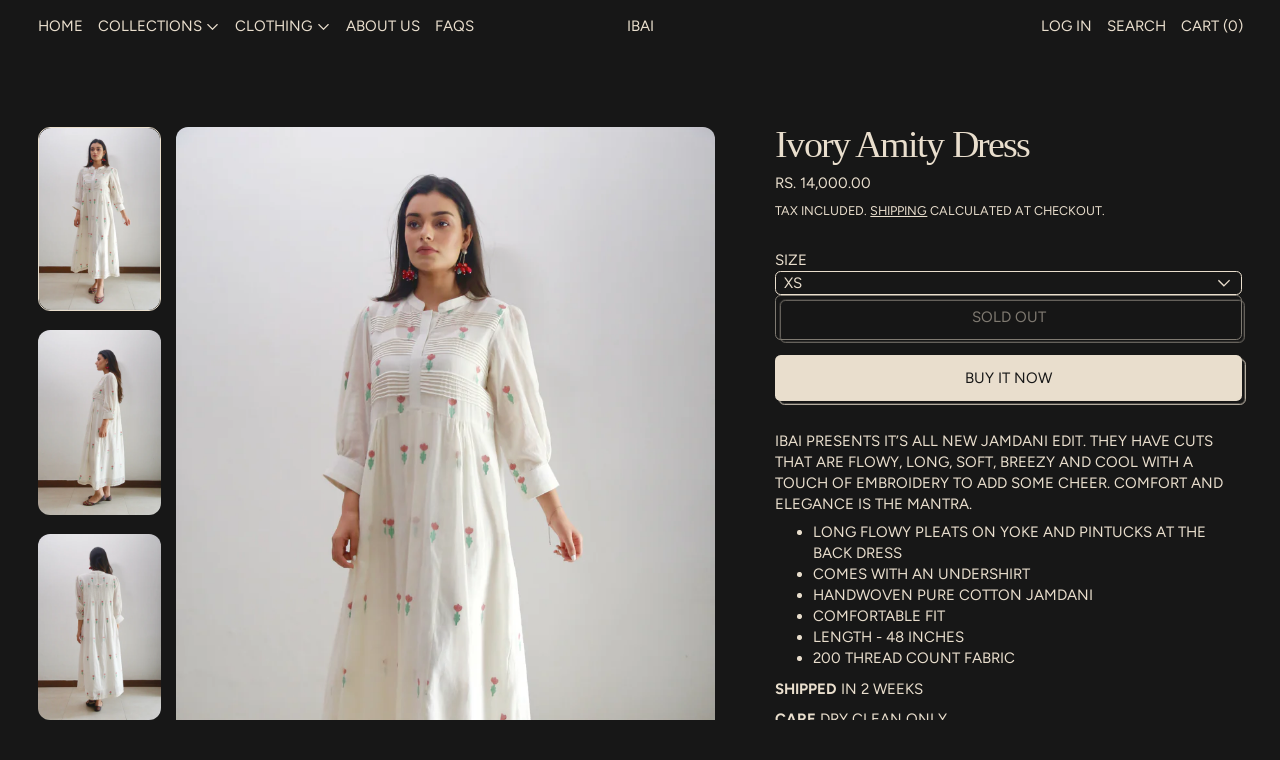

--- FILE ---
content_type: text/html; charset=utf-8
request_url: https://ibaiclothing.com/collections/sukoon/products/ivory-amity-dress-1
body_size: 32967
content:
<!doctype html>
<html class="no-js" lang="en">
  <head>
    <meta charset="utf-8">
    <meta http-equiv="X-UA-Compatible" content="IE=edge">
    <meta name="viewport" content="width=device-width,initial-scale=1">
    <meta name="theme-color" content="">
    <link rel="canonical" href="https://ibaiclothing.com/products/ivory-amity-dress-1">

    <!-- Google tag (gtag.js) -->
<script async src="https://www.googletagmanager.com/gtag/js?id=G-M8QE76QZ7G"></script>
<script>
  window.dataLayer = window.dataLayer || [];
  function gtag(){dataLayer.push(arguments);}
  gtag('js', new Date());

  gtag('config', 'G-M8QE76QZ7G');
</script><link rel="preconnect" href="https://fonts.shopifycdn.com" crossorigin><title>Ivory Amity Dress</title>

    
      <meta name="description" content="Ibai presents it’s all new Jamdani edit. They have cuts that are flowy, long, soft, breezy and cool with a touch of embroidery to add some cheer. Comfort and elegance is the mantra. Long flowy pleats on yoke and pintucks at the back dress Comes with an undershirt Handwoven pure cotton jamdani Comfortable fit Length - 4">
    

    <script>window.performance && window.performance.mark && window.performance.mark('shopify.content_for_header.start');</script><meta name="google-site-verification" content="wxUTqyS8_IpL_GDYjOHA3tHm-ztxno1KXmKDiUjcpuE">
<meta id="shopify-digital-wallet" name="shopify-digital-wallet" content="/7443906675/digital_wallets/dialog">
<meta id="in-context-paypal-metadata" data-shop-id="7443906675" data-venmo-supported="false" data-environment="production" data-locale="en_US" data-paypal-v4="true" data-currency="INR">
<link rel="alternate" type="application/json+oembed" href="https://ibaiclothing.com/products/ivory-amity-dress-1.oembed">
<script async="async" src="/checkouts/internal/preloads.js?locale=en-IN"></script>
<script id="shopify-features" type="application/json">{"accessToken":"5f18d69427d85330efa6f46a5eab7f42","betas":["rich-media-storefront-analytics"],"domain":"ibaiclothing.com","predictiveSearch":true,"shopId":7443906675,"locale":"en"}</script>
<script>var Shopify = Shopify || {};
Shopify.shop = "ibaiclothing.myshopify.com";
Shopify.locale = "en";
Shopify.currency = {"active":"INR","rate":"1.0"};
Shopify.country = "IN";
Shopify.theme = {"name":"Cascade","id":139241029713,"schema_name":"Cascade","schema_version":"4.1.4","theme_store_id":859,"role":"main"};
Shopify.theme.handle = "null";
Shopify.theme.style = {"id":null,"handle":null};
Shopify.cdnHost = "ibaiclothing.com/cdn";
Shopify.routes = Shopify.routes || {};
Shopify.routes.root = "/";</script>
<script type="module">!function(o){(o.Shopify=o.Shopify||{}).modules=!0}(window);</script>
<script>!function(o){function n(){var o=[];function n(){o.push(Array.prototype.slice.apply(arguments))}return n.q=o,n}var t=o.Shopify=o.Shopify||{};t.loadFeatures=n(),t.autoloadFeatures=n()}(window);</script>
<script id="shop-js-analytics" type="application/json">{"pageType":"product"}</script>
<script defer="defer" async type="module" src="//ibaiclothing.com/cdn/shopifycloud/shop-js/modules/v2/client.init-shop-cart-sync_BT-GjEfc.en.esm.js"></script>
<script defer="defer" async type="module" src="//ibaiclothing.com/cdn/shopifycloud/shop-js/modules/v2/chunk.common_D58fp_Oc.esm.js"></script>
<script defer="defer" async type="module" src="//ibaiclothing.com/cdn/shopifycloud/shop-js/modules/v2/chunk.modal_xMitdFEc.esm.js"></script>
<script type="module">
  await import("//ibaiclothing.com/cdn/shopifycloud/shop-js/modules/v2/client.init-shop-cart-sync_BT-GjEfc.en.esm.js");
await import("//ibaiclothing.com/cdn/shopifycloud/shop-js/modules/v2/chunk.common_D58fp_Oc.esm.js");
await import("//ibaiclothing.com/cdn/shopifycloud/shop-js/modules/v2/chunk.modal_xMitdFEc.esm.js");

  window.Shopify.SignInWithShop?.initShopCartSync?.({"fedCMEnabled":true,"windoidEnabled":true});

</script>
<script>(function() {
  var isLoaded = false;
  function asyncLoad() {
    if (isLoaded) return;
    isLoaded = true;
    var urls = ["\/\/d1liekpayvooaz.cloudfront.net\/apps\/customizery\/customizery.js?shop=ibaiclothing.myshopify.com","https:\/\/rec.autocommerce.io\/recommender_javascript?shop=ibaiclothing.myshopify.com","https:\/\/front.optimonk.com\/public\/59547\/shopify\/preload.js?shop=ibaiclothing.myshopify.com","https:\/\/zooomyapps.com\/morelikethis\/ZooomyRelated.js?shop=ibaiclothing.myshopify.com","https:\/\/zooomyapps.com\/morelikethis\/ZooomyRelatedOrderCapture.js?shop=ibaiclothing.myshopify.com","https:\/\/cdn.shopify.com\/s\/files\/1\/0074\/4390\/6675\/t\/12\/assets\/sca-qv-scripts-noconfig.js?541\u0026shop=ibaiclothing.myshopify.com","https:\/\/cdnv2.zoomifi.com\/start.js?v=11950\u0026shop=ibaiclothing.myshopify.com","https:\/\/cdnv2.zoomifi.com\/bundle.js?v=11950\u0026shop=ibaiclothing.myshopify.com"];
    for (var i = 0; i < urls.length; i++) {
      var s = document.createElement('script');
      s.type = 'text/javascript';
      s.async = true;
      s.src = urls[i];
      var x = document.getElementsByTagName('script')[0];
      x.parentNode.insertBefore(s, x);
    }
  };
  if(window.attachEvent) {
    window.attachEvent('onload', asyncLoad);
  } else {
    window.addEventListener('load', asyncLoad, false);
  }
})();</script>
<script id="__st">var __st={"a":7443906675,"offset":-43200,"reqid":"19aa9ee3-3142-4c08-b281-c1a42f717877-1769126316","pageurl":"ibaiclothing.com\/collections\/sukoon\/products\/ivory-amity-dress-1","u":"2e87f5fafefe","p":"product","rtyp":"product","rid":4688330883153};</script>
<script>window.ShopifyPaypalV4VisibilityTracking = true;</script>
<script id="captcha-bootstrap">!function(){'use strict';const t='contact',e='account',n='new_comment',o=[[t,t],['blogs',n],['comments',n],[t,'customer']],c=[[e,'customer_login'],[e,'guest_login'],[e,'recover_customer_password'],[e,'create_customer']],r=t=>t.map((([t,e])=>`form[action*='/${t}']:not([data-nocaptcha='true']) input[name='form_type'][value='${e}']`)).join(','),a=t=>()=>t?[...document.querySelectorAll(t)].map((t=>t.form)):[];function s(){const t=[...o],e=r(t);return a(e)}const i='password',u='form_key',d=['recaptcha-v3-token','g-recaptcha-response','h-captcha-response',i],f=()=>{try{return window.sessionStorage}catch{return}},m='__shopify_v',_=t=>t.elements[u];function p(t,e,n=!1){try{const o=window.sessionStorage,c=JSON.parse(o.getItem(e)),{data:r}=function(t){const{data:e,action:n}=t;return t[m]||n?{data:e,action:n}:{data:t,action:n}}(c);for(const[e,n]of Object.entries(r))t.elements[e]&&(t.elements[e].value=n);n&&o.removeItem(e)}catch(o){console.error('form repopulation failed',{error:o})}}const l='form_type',E='cptcha';function T(t){t.dataset[E]=!0}const w=window,h=w.document,L='Shopify',v='ce_forms',y='captcha';let A=!1;((t,e)=>{const n=(g='f06e6c50-85a8-45c8-87d0-21a2b65856fe',I='https://cdn.shopify.com/shopifycloud/storefront-forms-hcaptcha/ce_storefront_forms_captcha_hcaptcha.v1.5.2.iife.js',D={infoText:'Protected by hCaptcha',privacyText:'Privacy',termsText:'Terms'},(t,e,n)=>{const o=w[L][v],c=o.bindForm;if(c)return c(t,g,e,D).then(n);var r;o.q.push([[t,g,e,D],n]),r=I,A||(h.body.append(Object.assign(h.createElement('script'),{id:'captcha-provider',async:!0,src:r})),A=!0)});var g,I,D;w[L]=w[L]||{},w[L][v]=w[L][v]||{},w[L][v].q=[],w[L][y]=w[L][y]||{},w[L][y].protect=function(t,e){n(t,void 0,e),T(t)},Object.freeze(w[L][y]),function(t,e,n,w,h,L){const[v,y,A,g]=function(t,e,n){const i=e?o:[],u=t?c:[],d=[...i,...u],f=r(d),m=r(i),_=r(d.filter((([t,e])=>n.includes(e))));return[a(f),a(m),a(_),s()]}(w,h,L),I=t=>{const e=t.target;return e instanceof HTMLFormElement?e:e&&e.form},D=t=>v().includes(t);t.addEventListener('submit',(t=>{const e=I(t);if(!e)return;const n=D(e)&&!e.dataset.hcaptchaBound&&!e.dataset.recaptchaBound,o=_(e),c=g().includes(e)&&(!o||!o.value);(n||c)&&t.preventDefault(),c&&!n&&(function(t){try{if(!f())return;!function(t){const e=f();if(!e)return;const n=_(t);if(!n)return;const o=n.value;o&&e.removeItem(o)}(t);const e=Array.from(Array(32),(()=>Math.random().toString(36)[2])).join('');!function(t,e){_(t)||t.append(Object.assign(document.createElement('input'),{type:'hidden',name:u})),t.elements[u].value=e}(t,e),function(t,e){const n=f();if(!n)return;const o=[...t.querySelectorAll(`input[type='${i}']`)].map((({name:t})=>t)),c=[...d,...o],r={};for(const[a,s]of new FormData(t).entries())c.includes(a)||(r[a]=s);n.setItem(e,JSON.stringify({[m]:1,action:t.action,data:r}))}(t,e)}catch(e){console.error('failed to persist form',e)}}(e),e.submit())}));const S=(t,e)=>{t&&!t.dataset[E]&&(n(t,e.some((e=>e===t))),T(t))};for(const o of['focusin','change'])t.addEventListener(o,(t=>{const e=I(t);D(e)&&S(e,y())}));const B=e.get('form_key'),M=e.get(l),P=B&&M;t.addEventListener('DOMContentLoaded',(()=>{const t=y();if(P)for(const e of t)e.elements[l].value===M&&p(e,B);[...new Set([...A(),...v().filter((t=>'true'===t.dataset.shopifyCaptcha))])].forEach((e=>S(e,t)))}))}(h,new URLSearchParams(w.location.search),n,t,e,['guest_login'])})(!0,!0)}();</script>
<script integrity="sha256-4kQ18oKyAcykRKYeNunJcIwy7WH5gtpwJnB7kiuLZ1E=" data-source-attribution="shopify.loadfeatures" defer="defer" src="//ibaiclothing.com/cdn/shopifycloud/storefront/assets/storefront/load_feature-a0a9edcb.js" crossorigin="anonymous"></script>
<script data-source-attribution="shopify.dynamic_checkout.dynamic.init">var Shopify=Shopify||{};Shopify.PaymentButton=Shopify.PaymentButton||{isStorefrontPortableWallets:!0,init:function(){window.Shopify.PaymentButton.init=function(){};var t=document.createElement("script");t.src="https://ibaiclothing.com/cdn/shopifycloud/portable-wallets/latest/portable-wallets.en.js",t.type="module",document.head.appendChild(t)}};
</script>
<script data-source-attribution="shopify.dynamic_checkout.buyer_consent">
  function portableWalletsHideBuyerConsent(e){var t=document.getElementById("shopify-buyer-consent"),n=document.getElementById("shopify-subscription-policy-button");t&&n&&(t.classList.add("hidden"),t.setAttribute("aria-hidden","true"),n.removeEventListener("click",e))}function portableWalletsShowBuyerConsent(e){var t=document.getElementById("shopify-buyer-consent"),n=document.getElementById("shopify-subscription-policy-button");t&&n&&(t.classList.remove("hidden"),t.removeAttribute("aria-hidden"),n.addEventListener("click",e))}window.Shopify?.PaymentButton&&(window.Shopify.PaymentButton.hideBuyerConsent=portableWalletsHideBuyerConsent,window.Shopify.PaymentButton.showBuyerConsent=portableWalletsShowBuyerConsent);
</script>
<script>
  function portableWalletsCleanup(e){e&&e.src&&console.error("Failed to load portable wallets script "+e.src);var t=document.querySelectorAll("shopify-accelerated-checkout .shopify-payment-button__skeleton, shopify-accelerated-checkout-cart .wallet-cart-button__skeleton"),e=document.getElementById("shopify-buyer-consent");for(let e=0;e<t.length;e++)t[e].remove();e&&e.remove()}function portableWalletsNotLoadedAsModule(e){e instanceof ErrorEvent&&"string"==typeof e.message&&e.message.includes("import.meta")&&"string"==typeof e.filename&&e.filename.includes("portable-wallets")&&(window.removeEventListener("error",portableWalletsNotLoadedAsModule),window.Shopify.PaymentButton.failedToLoad=e,"loading"===document.readyState?document.addEventListener("DOMContentLoaded",window.Shopify.PaymentButton.init):window.Shopify.PaymentButton.init())}window.addEventListener("error",portableWalletsNotLoadedAsModule);
</script>

<script type="module" src="https://ibaiclothing.com/cdn/shopifycloud/portable-wallets/latest/portable-wallets.en.js" onError="portableWalletsCleanup(this)" crossorigin="anonymous"></script>
<script nomodule>
  document.addEventListener("DOMContentLoaded", portableWalletsCleanup);
</script>

<link id="shopify-accelerated-checkout-styles" rel="stylesheet" media="screen" href="https://ibaiclothing.com/cdn/shopifycloud/portable-wallets/latest/accelerated-checkout-backwards-compat.css" crossorigin="anonymous">
<style id="shopify-accelerated-checkout-cart">
        #shopify-buyer-consent {
  margin-top: 1em;
  display: inline-block;
  width: 100%;
}

#shopify-buyer-consent.hidden {
  display: none;
}

#shopify-subscription-policy-button {
  background: none;
  border: none;
  padding: 0;
  text-decoration: underline;
  font-size: inherit;
  cursor: pointer;
}

#shopify-subscription-policy-button::before {
  box-shadow: none;
}

      </style>

<script>window.performance && window.performance.mark && window.performance.mark('shopify.content_for_header.end');</script>

    

<meta property="og:site_name" content="Ibai">
<meta property="og:url" content="https://ibaiclothing.com/products/ivory-amity-dress-1">
<meta property="og:title" content="Ivory Amity Dress">
<meta property="og:type" content="product">
<meta property="og:description" content="Ibai presents it’s all new Jamdani edit. They have cuts that are flowy, long, soft, breezy and cool with a touch of embroidery to add some cheer. Comfort and elegance is the mantra. Long flowy pleats on yoke and pintucks at the back dress Comes with an undershirt Handwoven pure cotton jamdani Comfortable fit Length - 4"><meta property="og:image" content="http://ibaiclothing.com/cdn/shop/products/J6503-1_ce21153d-ef5f-47af-905d-4ac34103fc55.jpg?v=1599900200">
  <meta
    property="og:image:secure_url"
    content="https://ibaiclothing.com/cdn/shop/products/J6503-1_ce21153d-ef5f-47af-905d-4ac34103fc55.jpg?v=1599900200"
  >
  <meta property="og:image:width" content="3582">
  <meta property="og:image:height" content="5373"><meta
    property="og:price:amount"
    content="14,000.00"
  >
  <meta property="og:price:currency" content="INR"><meta name="twitter:card" content="summary_large_image">
<meta name="twitter:title" content="Ivory Amity Dress">
<meta name="twitter:description" content="Ibai presents it’s all new Jamdani edit. They have cuts that are flowy, long, soft, breezy and cool with a touch of embroidery to add some cheer. Comfort and elegance is the mantra. Long flowy pleats on yoke and pintucks at the back dress Comes with an undershirt Handwoven pure cotton jamdani Comfortable fit Length - 4">
<script>
  window.THEMENAME = 'CASCADE';
  window.THEMEVERSION = '3.0.0';

  document.documentElement.className = document.documentElement.className.replace('no-js', 'js');

  function debounce(fn, wait) {
    let t;
    return (...args) => {
      clearTimeout(t);
      t = setTimeout(() => fn.apply(this, args), wait);
    };
  }

  window.theme = {
    strings: {
      loading: "Loading",
      itemCountOne: "{{ count }} item",
      itemCountOther: "{{ count }} items",
      addToCart: "Add to Cart",
      soldOut: "Sold Out",
      unavailable: "Unavailable",
      regularPrice: "Regular price",
      salePrice: "Sale price",
      sale: "On Sale",
      unitPrice: "Unit price",
      unitPriceSeparator: "per",
      cartEmpty: "Your cart is currently empty.",
      cartCookies: "Enable cookies to use the shopping cart",
      update: "Update Cart",
      quantity: "Quantity",
      discountedTotal: "Discounted total",
      regularTotal: "Regular total",
      priceColumn: "See Price column for discount details.",
      addedToCart: "Added to Cart!",
      cartError: "There was an error while updating your cart. Please try again.",
      cartAddError: "All {{ title }} are in your cart."
    },
    routes: {
      root_url: "\/",
      predictive_search_url: "\/search\/suggest",
      cart_url: "\/cart",
      cart_add_url: "\/cart\/add",
      cart_change_url: "\/cart\/change",
      cart_update_url: "\/cart\/update",
      cart_clear_url: "\/cart\/clear",
    },
    moneyFormat: "\u003cspan class=money\u003eRs. {{amount}}\u003c\/span\u003e",
    moneyWithCurrencyFormat: "\u003cspan class=money\u003eRs. {{amount}}\u003c\/span\u003e",
    get defaultMoneyFormat() {
      
        return this.moneyWithCurrencyFormat;
      
    },
    cartItemCount: 0,
    settings: {
      cart_type: "drawer",
      open_drawer_on_add_to_cart: true,
      cascade_enable_parallax: true,
      cascade_fade_in_items: false,
      cascade_parallax_intensity: 72
    },
    info: {
      name: 'Cascade',
    }
  };
</script>


    <script src="//ibaiclothing.com/cdn/shop/t/19/assets/utils.js?v=150214040061969533271746545228" defer></script>
    <script
      src="//ibaiclothing.com/cdn/shop/t/19/assets/polyfills-inert.bundle.min.js?v=9775187524458939151746545228"
      type="module"
    ></script>
    <script
      src="//ibaiclothing.com/cdn/shop/t/19/assets/global.bundle.min.js?v=151043518506437063251746545228"
      type="module"
    ></script>
    
    <script
      src="//ibaiclothing.com/cdn/shop/t/19/assets/quantity-stepper.js?v=100736204299696274221746545228"
      type="module"
    ></script>
    
      <script src="//ibaiclothing.com/cdn/shop/t/19/assets/cart-items.js?v=59488906489828225221746545227" type="module"></script>
      <script src="//ibaiclothing.com/cdn/shop/t/19/assets/cart-footer.js?v=51520350266175750141746545227" type="module"></script>
      
        <script src="//ibaiclothing.com/cdn/shop/t/19/assets/cart-note.js?v=175945663109345311611746545227" type="module"></script>
      
    
    

    <script src="//ibaiclothing.com/cdn/shop/t/19/assets/nav-store.js?v=145849530953554045141746545228" type="module"></script>

    <link href="//ibaiclothing.com/cdn/shop/t/19/assets/base.bundle.css?v=102658754651068842471746545227" rel="stylesheet" type="text/css" media="all" />
    <link href="//ibaiclothing.com/cdn/shop/t/19/assets/global.css?v=11387893607344584861746545228" rel="stylesheet" type="text/css" media="all" />
    <link href="//ibaiclothing.com/cdn/shop/t/19/assets/modules-rte.bundle.css?v=8921278464125265911746545228" rel="stylesheet" type="text/css" media="all" />
    

    

    <style>
  :root {
    font-size: 93.75%;

    --base-font-size-from-settings: 15;

    --space-1: 0.625rem; /* .py-3 */
    --space-2: 1.25rem; /* .py-5 */
    --space-3: 2.5rem; /* .py-10 */
    --space-4: 5rem; /* .py-20 */
    --space-5: 7rem; /* .py-28 */

    --font-size-ratio-xs: 0.8408965;
    --font-size-ratio-sm: 0.8908985;
    --font-size-ratio-base: 1;
    --font-size-ratio-md: 1.189207;
    --font-size-ratio-lg: 1.33484;
    --font-size-ratio-xl: 1.498307;
    --font-size-ratio-2xl: 1.781797;
    --font-size-ratio-3xl: 2.244924;
    --font-size-ratio-4xl: 2.519842;
    --font-size-ratio-5xl: 2.828428;
    --font-size-ratio-6xl: 3.563594;
    --font-size-ratio-7xl: 4;
    --font-size-ratio-8xl: 5.993228;
    --font-size-ratio-9xl: 7.550996;

    --font-size-xs: calc(var(--font-size-ratio-xs) * 1rem);
    --font-size-sm: calc(var(--font-size-ratio-sm) * 1rem);
    --font-size-base: calc(var(--font-size-ratio-base) * 1rem);
    --font-size-md: calc(var(--font-size-ratio-md) * 1rem);
    --font-size-lg: calc(var(--font-size-ratio-lg) * 1rem);
    --font-size-xl: calc(var(--font-size-ratio-xl) * 1rem);
    --font-size-2xl: calc(var(--font-size-ratio-2xl) * 1rem);
    --font-size-3xl: calc(var(--font-size-ratio-3xl) * 1rem);
    --font-size-4xl: calc(var(--font-size-ratio-4xl) * 1rem);
    --font-size-5xl: calc(var(--font-size-ratio-5xl) * 1rem);
    --font-size-6xl: calc(var(--font-size-ratio-6xl) * 1rem);
    --font-size-7xl: calc(var(--font-size-ratio-7xl) * 1rem);
    --font-size-8xl: calc(var(--font-size-ratio-8xl) * 1rem);
    --font-size-9xl: calc(var(--font-size-ratio-9xl) * 1rem);

    --type-scale-n-2: var(--font-size-xs);
    --type-scale-n-1: var(--font-size-sm);
    --type-scale-n0: var(--font-size-base);
    --type-scale-n1: var(--font-size-lg);
    --type-scale-n2: var(--font-size-xl);
    --type-scale-n3: var(--font-size-2xl);
    --type-scale-n4: var(--font-size-3xl);
    --type-scale-n5: var(--font-size-4xl);
    --type-scale-n6: var(--font-size-5xl);
    --type-scale-n7: var(--font-size-6xl);
    --type-scale-n8: var(--font-size-7xl);
    --type-scale-n9: var(--font-size-8xl);
    --type-scale-n10: var(--font-size-9xl);

    --base-line-height: 1.4;
    --body-text-uppercase: uppercase;
    --text-underline-thickness: auto;

    --font-size-theme-basic: var(--font-size-base);
    --line-height-theme-basic: var(--base-line-height);

    --font-size-heading: var(--font-size-3xl);
    --heading-letterspacing:  -0.05em;
    --heading-line-height: 0.9;

    --accent-text-transform: uppercase;

    --gutter: 30px;
    --grid-gutter: 60px;

    --spacing-section: var(--space-3);
    --max-site-width: 1820px;

    --cascade-spacing-1: clamp(13px, 2vw, 20px);
    --cascade-spacing-2: clamp(32px, 5vw, 50px);
    --cascade-spacing-3: clamp(77px, 12vw, 119px);
    --cascade-spacing-4: clamp(102px, 16vw, 158px);
    --cascade-spacing-5: clamp(154px, 24vw, 238px);
    --cascade-spacing-6: clamp(205px, 32vw, 317px);
    --cascade-spacing-7: clamp(256px, 40vw, 396px);
    --cascade-spacing-8: clamp(307px, 48vw, 476px);

    --section-carousel-padding: 2.5rem;

    --icon-thickness: 1.2;

    --timing-func-energetic: cubic-bezier(1,0,0.4,1);
    --timing-func-gentle: cubic-bezier(0.5,0,0.4,1);
    --timing-func-neutral: cubic-bezier(0.46,0.03,0.52,0.96);

    --button-border-radius: 0.375rem;
    --input-border-radius: 0.375rem;
    --swatches-border-radius: 9999px;
    --button-wrapper-padding: 0.25rem;

    --global-scrolling-items-speed-multiplier: 1;

    --add-to-cart-button-height: 44px;
    --checkout-button-height: 44px;
  }

  :root {
    text-decoration-thickness: 1px;
  }

  .text-dynamic-large {
    --min-font-size: calc(
      var(--font-size-ratio-xl) * 15
    );
    --max-font-size: calc(
      var(--font-size-ratio-5xl) * 15
    );
    --min-threshold: 640;
    --max-threshold: 1440;
    --min-font-size-in-px: calc(var(--min-font-size) * 1px);
    --max-font-size-in-px: calc(var(--max-font-size) * 1px);
    --min-threshold-in-px: calc(var(--min-threshold) * 1px);
    --dynamic-font-size: calc(
      var(--min-font-size-in-px) + (var(--max-font-size) - var(--min-font-size)) *
        (100vw - var(--min-threshold-in-px)) /
        (var(--max-threshold) - var(--min-threshold))
    );
    font-size: clamp(
      var(--min-font-size-in-px),
      var(--dynamic-font-size),
      var(--max-font-size-in-px)
    );
    line-height: var(--heading-line-height);
  }

  .text-dynamic-xlarge {
    --min-font-size: calc(
      var(--font-size-ratio-3xl) * 15
    );
    --max-font-size: calc(
      var(--font-size-ratio-7xl) * 15
    );
    --min-threshold: 640;
    --max-threshold: 1440;
    --min-font-size-in-px: calc(var(--min-font-size) * 1px);
    --max-font-size-in-px: calc(var(--max-font-size) * 1px);
    --min-threshold-in-px: calc(var(--min-threshold) * 1px);
    --dynamic-font-size: calc(
      var(--min-font-size-in-px) + (var(--max-font-size) - var(--min-font-size)) *
        (100vw - var(--min-threshold-in-px)) /
        (var(--max-threshold) - var(--min-threshold))
    );
    font-size: clamp(
      var(--min-font-size-in-px),
      var(--dynamic-font-size),
      var(--max-font-size-in-px)
    );
    line-height: var(--heading-line-height);
  }

  @media (min-width: 990px) {
    :root {
      --spacing-section: var(--space-4);
    }
  }

  @media (min-width: 1400px) {
    :root {
      --grid-gutter: 80px;

      --font-size-theme-basic: var(--font-size-base);
      /*--line-height-theme-basic: var(--base-line-height);*/

      --font-size-heading: var(--font-size-4xl);
    }
  }
</style>
<style data-shopify>
  @font-face {
  font-family: Figtree;
  font-weight: 400;
  font-style: normal;
  font-display: swap;
  src: url("//ibaiclothing.com/cdn/fonts/figtree/figtree_n4.3c0838aba1701047e60be6a99a1b0a40ce9b8419.woff2") format("woff2"),
       url("//ibaiclothing.com/cdn/fonts/figtree/figtree_n4.c0575d1db21fc3821f17fd6617d3dee552312137.woff") format("woff");
}

  

    @font-face {
  font-family: Figtree;
  font-weight: 700;
  font-style: normal;
  font-display: swap;
  src: url("//ibaiclothing.com/cdn/fonts/figtree/figtree_n7.2fd9bfe01586148e644724096c9d75e8c7a90e55.woff2") format("woff2"),
       url("//ibaiclothing.com/cdn/fonts/figtree/figtree_n7.ea05de92d862f9594794ab281c4c3a67501ef5fc.woff") format("woff");
}

  

  
    @font-face {
  font-family: Figtree;
  font-weight: 400;
  font-style: italic;
  font-display: swap;
  src: url("//ibaiclothing.com/cdn/fonts/figtree/figtree_i4.89f7a4275c064845c304a4cf8a4a586060656db2.woff2") format("woff2"),
       url("//ibaiclothing.com/cdn/fonts/figtree/figtree_i4.6f955aaaafc55a22ffc1f32ecf3756859a5ad3e2.woff") format("woff");
}

  

  
    @font-face {
  font-family: Figtree;
  font-weight: 700;
  font-style: italic;
  font-display: swap;
  src: url("//ibaiclothing.com/cdn/fonts/figtree/figtree_i7.06add7096a6f2ab742e09ec7e498115904eda1fe.woff2") format("woff2"),
       url("//ibaiclothing.com/cdn/fonts/figtree/figtree_i7.ee584b5fcaccdbb5518c0228158941f8df81b101.woff") format("woff");
}

  

  
    @font-face {
  font-family: Figtree;
  font-weight: 700;
  font-style: normal;
  font-display: swap;
  src: url("//ibaiclothing.com/cdn/fonts/figtree/figtree_n7.2fd9bfe01586148e644724096c9d75e8c7a90e55.woff2") format("woff2"),
       url("//ibaiclothing.com/cdn/fonts/figtree/figtree_n7.ea05de92d862f9594794ab281c4c3a67501ef5fc.woff") format("woff");
}

  

  :root {
    --main-font-stack: Figtree, sans-serif;
    --main-font-weight: 400;
    --main-font-style: normal;
    --heading-font-stack: "New York", Iowan Old Style, Apple Garamond, Baskerville, Times New Roman, Droid Serif, Times, Source Serif Pro, serif, Apple Color Emoji, Segoe UI Emoji, Segoe UI Symbol;
    --heading-font-weight: 400;
    --heading-font-style: normal;
    --heading-text-transform: none;
  }

  /*
  Typography sizes
  */

  :root {
    --standard-heading-size: var(--type-scale-n3);
    --feature-heading-size: var(--type-scale-n4);
    --secondary-heading-size: var(--type-scale-n1);
  }

  @media (min-width: 990px) {
    :root {
      --standard-heading-size: var(--type-scale-n5);
      --feature-heading-size: var(--type-scale-n9);
      --secondary-heading-size: var(--type-scale-n1);
    }
  }

  .heading-standard {
    font-size: var(--standard-heading-size);
  }

  .heading-feature {
    font-size: var(--feature-heading-size);
  }

  .heading-secondary {
    font-size: var(--secondary-heading-size);
  }

  :root,
    
    [data-color-scheme="scheme1"] {
      --color-scheme-text: 233 222 205;
      --color-scheme-background: 23 23 23;
      --color-scheme-accent: 255 108 61;
      --color-scheme-accent-contrast:  23 23 23;
      --color-scheme-secondary: 233 222 205;
      --color-scheme-solid-button-background: var(--color-scheme-text);
      --color-scheme-solid-button-text: var(--color-scheme-background);
      --color-scheme-solid-button-background-hover: var(--color-scheme-accent);
      --color-scheme-solid-button-text-hover: var(--color-scheme-accent-contrast);
      --icon-svg-select: url("data:image/svg+xml,%3Csvg xmlns='http://www.w3.org/2000/svg' width='20' height='20' viewBox='0 0 20 20'%3E%3Cpath fill='%23e9decd' fill-rule='evenodd' d='M18.6678221,5 L20,6.33217793 L12.0069324,14.3252455 L12,14.319 L11.9930676,14.3252455 L4,6.33217793 L5.33217793,5 L12,11.668 L18.6678221,5 Z'/%3E%3C/svg%3E%0A");
      --icon-svg-arrow-right: url("data:image/svg+xml,%3Csvg xmlns='http://www.w3.org/2000/svg' viewBox='0 0 100 100' fill='none'%3E%3Cpath fill='%23e9decd' d='M76.81 47.425H12.586V52.425H76.81L53.504 75.731L56.885 79.111L86.072 49.925L56.885 20.739L53.505 24.119L76.81 47.425Z'/%3E%3C/svg%3E%0A");
    }

    /* unique values for each scheme */
    :root {
      --color-scheme-scheme1-text: 233 222 205;
      --color-scheme-scheme1-background: 23 23 23;
      --color-scheme-scheme1-accent: 255 108 61;
      --color-scheme-scheme1-accent-contrast:  23 23 23;
      --color-scheme-scheme1-secondary: 233 222 205;
      --color-scheme-scheme1-solid-button-background: var(--color-scheme-text);
      --color-scheme-scheme1-solid-button-text: var(--color-scheme-background);
      --color-scheme-scheme1-solid-button-background-hover: var(--color-scheme-accent);
      --color-scheme-scheme1-solid-button-text-hover: var(--color-scheme-accent-contrast);
      --color-scheme-scheme1-icon-svg-select: url("data:image/svg+xml,%3Csvg xmlns='http://www.w3.org/2000/svg' width='20' height='20' viewBox='0 0 20 20'%3E%3Cpath fill='%23e9decd' fill-rule='evenodd' d='M18.6678221,5 L20,6.33217793 L12.0069324,14.3252455 L12,14.319 L11.9930676,14.3252455 L4,6.33217793 L5.33217793,5 L12,11.668 L18.6678221,5 Z'/%3E%3C/svg%3E%0A");
      --color-scheme-scheme1-icon-svg-arrow-right: url("data:image/svg+xml,%3Csvg xmlns='http://www.w3.org/2000/svg' viewBox='0 0 100 100' fill='none'%3E%3Cpath fill='%23e9decd' d='M76.81 47.425H12.586V52.425H76.81L53.504 75.731L56.885 79.111L86.072 49.925L56.885 20.739L53.505 24.119L76.81 47.425Z'/%3E%3C/svg%3E%0A");
    }

  
    [data-color-scheme="scheme2"] {
      --color-scheme-text: 23 23 23;
      --color-scheme-background: 233 222 205;
      --color-scheme-accent: 255 108 61;
      --color-scheme-accent-contrast:  23 23 23;
      --color-scheme-secondary: 23 23 23;
      --color-scheme-solid-button-background: var(--color-scheme-text);
      --color-scheme-solid-button-text: var(--color-scheme-background);
      --color-scheme-solid-button-background-hover: var(--color-scheme-accent);
      --color-scheme-solid-button-text-hover: var(--color-scheme-accent-contrast);
      --icon-svg-select: url("data:image/svg+xml,%3Csvg xmlns='http://www.w3.org/2000/svg' width='20' height='20' viewBox='0 0 20 20'%3E%3Cpath fill='%23171717' fill-rule='evenodd' d='M18.6678221,5 L20,6.33217793 L12.0069324,14.3252455 L12,14.319 L11.9930676,14.3252455 L4,6.33217793 L5.33217793,5 L12,11.668 L18.6678221,5 Z'/%3E%3C/svg%3E%0A");
      --icon-svg-arrow-right: url("data:image/svg+xml,%3Csvg xmlns='http://www.w3.org/2000/svg' viewBox='0 0 100 100' fill='none'%3E%3Cpath fill='%23171717' d='M76.81 47.425H12.586V52.425H76.81L53.504 75.731L56.885 79.111L86.072 49.925L56.885 20.739L53.505 24.119L76.81 47.425Z'/%3E%3C/svg%3E%0A");
    }

    /* unique values for each scheme */
    :root {
      --color-scheme-scheme2-text: 23 23 23;
      --color-scheme-scheme2-background: 233 222 205;
      --color-scheme-scheme2-accent: 255 108 61;
      --color-scheme-scheme2-accent-contrast:  23 23 23;
      --color-scheme-scheme2-secondary: 23 23 23;
      --color-scheme-scheme2-solid-button-background: var(--color-scheme-text);
      --color-scheme-scheme2-solid-button-text: var(--color-scheme-background);
      --color-scheme-scheme2-solid-button-background-hover: var(--color-scheme-accent);
      --color-scheme-scheme2-solid-button-text-hover: var(--color-scheme-accent-contrast);
      --color-scheme-scheme2-icon-svg-select: url("data:image/svg+xml,%3Csvg xmlns='http://www.w3.org/2000/svg' width='20' height='20' viewBox='0 0 20 20'%3E%3Cpath fill='%23171717' fill-rule='evenodd' d='M18.6678221,5 L20,6.33217793 L12.0069324,14.3252455 L12,14.319 L11.9930676,14.3252455 L4,6.33217793 L5.33217793,5 L12,11.668 L18.6678221,5 Z'/%3E%3C/svg%3E%0A");
      --color-scheme-scheme2-icon-svg-arrow-right: url("data:image/svg+xml,%3Csvg xmlns='http://www.w3.org/2000/svg' viewBox='0 0 100 100' fill='none'%3E%3Cpath fill='%23171717' d='M76.81 47.425H12.586V52.425H76.81L53.504 75.731L56.885 79.111L86.072 49.925L56.885 20.739L53.505 24.119L76.81 47.425Z'/%3E%3C/svg%3E%0A");
    }

  
    [data-color-scheme="scheme3"] {
      --color-scheme-text: 255 108 61;
      --color-scheme-background: 23 23 23;
      --color-scheme-accent: 233 222 205;
      --color-scheme-accent-contrast:  0 0 0;
      --color-scheme-secondary: 255 108 61;
      --color-scheme-solid-button-background: var(--color-scheme-text);
      --color-scheme-solid-button-text: var(--color-scheme-background);
      --color-scheme-solid-button-background-hover: var(--color-scheme-accent);
      --color-scheme-solid-button-text-hover: var(--color-scheme-accent-contrast);
      --icon-svg-select: url("data:image/svg+xml,%3Csvg xmlns='http://www.w3.org/2000/svg' width='20' height='20' viewBox='0 0 20 20'%3E%3Cpath fill='%23ff6c3d' fill-rule='evenodd' d='M18.6678221,5 L20,6.33217793 L12.0069324,14.3252455 L12,14.319 L11.9930676,14.3252455 L4,6.33217793 L5.33217793,5 L12,11.668 L18.6678221,5 Z'/%3E%3C/svg%3E%0A");
      --icon-svg-arrow-right: url("data:image/svg+xml,%3Csvg xmlns='http://www.w3.org/2000/svg' viewBox='0 0 100 100' fill='none'%3E%3Cpath fill='%23ff6c3d' d='M76.81 47.425H12.586V52.425H76.81L53.504 75.731L56.885 79.111L86.072 49.925L56.885 20.739L53.505 24.119L76.81 47.425Z'/%3E%3C/svg%3E%0A");
    }

    /* unique values for each scheme */
    :root {
      --color-scheme-scheme3-text: 255 108 61;
      --color-scheme-scheme3-background: 23 23 23;
      --color-scheme-scheme3-accent: 233 222 205;
      --color-scheme-scheme3-accent-contrast:  0 0 0;
      --color-scheme-scheme3-secondary: 255 108 61;
      --color-scheme-scheme3-solid-button-background: var(--color-scheme-text);
      --color-scheme-scheme3-solid-button-text: var(--color-scheme-background);
      --color-scheme-scheme3-solid-button-background-hover: var(--color-scheme-accent);
      --color-scheme-scheme3-solid-button-text-hover: var(--color-scheme-accent-contrast);
      --color-scheme-scheme3-icon-svg-select: url("data:image/svg+xml,%3Csvg xmlns='http://www.w3.org/2000/svg' width='20' height='20' viewBox='0 0 20 20'%3E%3Cpath fill='%23ff6c3d' fill-rule='evenodd' d='M18.6678221,5 L20,6.33217793 L12.0069324,14.3252455 L12,14.319 L11.9930676,14.3252455 L4,6.33217793 L5.33217793,5 L12,11.668 L18.6678221,5 Z'/%3E%3C/svg%3E%0A");
      --color-scheme-scheme3-icon-svg-arrow-right: url("data:image/svg+xml,%3Csvg xmlns='http://www.w3.org/2000/svg' viewBox='0 0 100 100' fill='none'%3E%3Cpath fill='%23ff6c3d' d='M76.81 47.425H12.586V52.425H76.81L53.504 75.731L56.885 79.111L86.072 49.925L56.885 20.739L53.505 24.119L76.81 47.425Z'/%3E%3C/svg%3E%0A");
    }

  
    [data-color-scheme="scheme4"] {
      --color-scheme-text: 255 255 255;
      --color-scheme-background: 0 0 0;
      --color-scheme-accent: 255 255 255;
      --color-scheme-accent-contrast:  0 0 0;
      --color-scheme-secondary: 255 255 255;
      --color-scheme-solid-button-background: var(--color-scheme-text);
      --color-scheme-solid-button-text: var(--color-scheme-background);
      --color-scheme-solid-button-background-hover: var(--color-scheme-accent);
      --color-scheme-solid-button-text-hover: var(--color-scheme-accent-contrast);
      --icon-svg-select: url("data:image/svg+xml,%3Csvg xmlns='http://www.w3.org/2000/svg' width='20' height='20' viewBox='0 0 20 20'%3E%3Cpath fill='%23ffffff' fill-rule='evenodd' d='M18.6678221,5 L20,6.33217793 L12.0069324,14.3252455 L12,14.319 L11.9930676,14.3252455 L4,6.33217793 L5.33217793,5 L12,11.668 L18.6678221,5 Z'/%3E%3C/svg%3E%0A");
      --icon-svg-arrow-right: url("data:image/svg+xml,%3Csvg xmlns='http://www.w3.org/2000/svg' viewBox='0 0 100 100' fill='none'%3E%3Cpath fill='%23ffffff' d='M76.81 47.425H12.586V52.425H76.81L53.504 75.731L56.885 79.111L86.072 49.925L56.885 20.739L53.505 24.119L76.81 47.425Z'/%3E%3C/svg%3E%0A");
    }

    /* unique values for each scheme */
    :root {
      --color-scheme-scheme4-text: 255 255 255;
      --color-scheme-scheme4-background: 0 0 0;
      --color-scheme-scheme4-accent: 255 255 255;
      --color-scheme-scheme4-accent-contrast:  0 0 0;
      --color-scheme-scheme4-secondary: 255 255 255;
      --color-scheme-scheme4-solid-button-background: var(--color-scheme-text);
      --color-scheme-scheme4-solid-button-text: var(--color-scheme-background);
      --color-scheme-scheme4-solid-button-background-hover: var(--color-scheme-accent);
      --color-scheme-scheme4-solid-button-text-hover: var(--color-scheme-accent-contrast);
      --color-scheme-scheme4-icon-svg-select: url("data:image/svg+xml,%3Csvg xmlns='http://www.w3.org/2000/svg' width='20' height='20' viewBox='0 0 20 20'%3E%3Cpath fill='%23ffffff' fill-rule='evenodd' d='M18.6678221,5 L20,6.33217793 L12.0069324,14.3252455 L12,14.319 L11.9930676,14.3252455 L4,6.33217793 L5.33217793,5 L12,11.668 L18.6678221,5 Z'/%3E%3C/svg%3E%0A");
      --color-scheme-scheme4-icon-svg-arrow-right: url("data:image/svg+xml,%3Csvg xmlns='http://www.w3.org/2000/svg' viewBox='0 0 100 100' fill='none'%3E%3Cpath fill='%23ffffff' d='M76.81 47.425H12.586V52.425H76.81L53.504 75.731L56.885 79.111L86.072 49.925L56.885 20.739L53.505 24.119L76.81 47.425Z'/%3E%3C/svg%3E%0A");
    }

  
    [data-color-scheme="scheme5"] {
      --color-scheme-text: 0 0 0;
      --color-scheme-background: 255 255 255;
      --color-scheme-accent: 0 0 0;
      --color-scheme-accent-contrast:  255 255 255;
      --color-scheme-secondary: 0 0 0;
      --color-scheme-solid-button-background: var(--color-scheme-text);
      --color-scheme-solid-button-text: var(--color-scheme-background);
      --color-scheme-solid-button-background-hover: var(--color-scheme-accent);
      --color-scheme-solid-button-text-hover: var(--color-scheme-accent-contrast);
      --icon-svg-select: url("data:image/svg+xml,%3Csvg xmlns='http://www.w3.org/2000/svg' width='20' height='20' viewBox='0 0 20 20'%3E%3Cpath fill='%23000000' fill-rule='evenodd' d='M18.6678221,5 L20,6.33217793 L12.0069324,14.3252455 L12,14.319 L11.9930676,14.3252455 L4,6.33217793 L5.33217793,5 L12,11.668 L18.6678221,5 Z'/%3E%3C/svg%3E%0A");
      --icon-svg-arrow-right: url("data:image/svg+xml,%3Csvg xmlns='http://www.w3.org/2000/svg' viewBox='0 0 100 100' fill='none'%3E%3Cpath fill='%23000000' d='M76.81 47.425H12.586V52.425H76.81L53.504 75.731L56.885 79.111L86.072 49.925L56.885 20.739L53.505 24.119L76.81 47.425Z'/%3E%3C/svg%3E%0A");
    }

    /* unique values for each scheme */
    :root {
      --color-scheme-scheme5-text: 0 0 0;
      --color-scheme-scheme5-background: 255 255 255;
      --color-scheme-scheme5-accent: 0 0 0;
      --color-scheme-scheme5-accent-contrast:  255 255 255;
      --color-scheme-scheme5-secondary: 0 0 0;
      --color-scheme-scheme5-solid-button-background: var(--color-scheme-text);
      --color-scheme-scheme5-solid-button-text: var(--color-scheme-background);
      --color-scheme-scheme5-solid-button-background-hover: var(--color-scheme-accent);
      --color-scheme-scheme5-solid-button-text-hover: var(--color-scheme-accent-contrast);
      --color-scheme-scheme5-icon-svg-select: url("data:image/svg+xml,%3Csvg xmlns='http://www.w3.org/2000/svg' width='20' height='20' viewBox='0 0 20 20'%3E%3Cpath fill='%23000000' fill-rule='evenodd' d='M18.6678221,5 L20,6.33217793 L12.0069324,14.3252455 L12,14.319 L11.9930676,14.3252455 L4,6.33217793 L5.33217793,5 L12,11.668 L18.6678221,5 Z'/%3E%3C/svg%3E%0A");
      --color-scheme-scheme5-icon-svg-arrow-right: url("data:image/svg+xml,%3Csvg xmlns='http://www.w3.org/2000/svg' viewBox='0 0 100 100' fill='none'%3E%3Cpath fill='%23000000' d='M76.81 47.425H12.586V52.425H76.81L53.504 75.731L56.885 79.111L86.072 49.925L56.885 20.739L53.505 24.119L76.81 47.425Z'/%3E%3C/svg%3E%0A");
    }

  

  
    :root {
      --media-border-radius: 0.8rem;
    }
    img,
    svg[class*="placeholder"],
    model-viewer,
    shopify-model-viewer-ui,
    video,
    iframe[src*="youtube"],
    iframe[src*="vimeo"] {
      border-radius: var(--media-border-radius);
    }

    .has-full-bleed-images img,
    .has-full-bleed-images svg[class*="placeholder"],
    .has-full-bleed-images model-viewer,
    .has-full-bleed-images shopify-model-viewer-ui,
    .has-full-bleed-images video,
    .has-full-bleed-images iframe[src*="youtube"] {
      border-radius: unset;
    }
  
</style>
<style>
  body {
    background-color: rgb(var(--color-scheme-background));
    color: rgb(var(--color-scheme-text));
    font-family: var(--main-font-stack);
    font-weight: var(--main-font-weight);
    font-style: var(--main-font-style);
    text-transform: var(--body-text-uppercase);
    text-decoration-thickness: var(--underline-thickness);
    -webkit-font-smoothing: antialiased;
    -moz-osx-font-smoothing: grayscale;
    -webkit-text-size-adjust: 100%;
  }

  :root {
    --color-scheme-error: 245, 0, 0;
    --color-scheme-success: 0, 215, 0;
  }

  @media (prefers-color-scheme: light) {
    :root {
      --color-os-background: 255, 255, 255;
    }
  }

  @media (prefers-color-scheme: dark) {
    :root {
      --color-os-background: 0, 0, 0;
    }
  }

  [data-color-scheme] {
    --color-scheme-button-text-hover: var(--color-scheme-accent);
    --color-scheme-button-background-hover: var(--color-scheme-background);
  }

  @keyframes scrolling-items {
    0% {
      transform: translate3d(0, 0, 0);
    }

    100% {
      transform: translate3d(-50%, 0, 0);
    }
  }
</style>



<style id="generated-critical-css">
.break-word{overflow-wrap:anywhere;word-break:normal}[data-shopify-xr-hidden]{visibility:hidden}@media (min-width:768px){[data-shopify-xr-hidden]{display:none}}.dynamic-payment-buttons .shopify-payment-button__button--hidden{display:none}.contents{display:contents}.max-w-site{max-width:var(--max-site-width)}.py-section{padding-bottom:var(--spacing-section);padding-top:var(--spacing-section)}
</style>
<style id="manual-critical-css">
  [x-cloak] {
    display: none;
  }

  html.no-js [x-cloak].no-js-undo-cloak {
    display: initial;
  }

  body {
    display: flex;
    flex-direction: column;
    min-height: 100vh;
  }
</style>




  <link
    rel="preload"
    as="font"
    href="//ibaiclothing.com/cdn/fonts/figtree/figtree_n4.3c0838aba1701047e60be6a99a1b0a40ce9b8419.woff2"
    type="font/woff2"
    crossorigin
  >





<link href="//ibaiclothing.com/cdn/shop/t/19/assets/loading.css?v=166302454930234462721746545228" rel="stylesheet" type="text/css" media="all" />


    <script>
      function onYouTubeIframeAPIReady() {
        document.body.dispatchEvent(new CustomEvent('youtubeiframeapiready'));
      }
    </script>
    <script src="//ibaiclothing.com/cdn/shop/t/19/assets/enhancements.js?v=8462040063973724571746545228" defer></script>
  <link href="https://monorail-edge.shopifysvc.com" rel="dns-prefetch">
<script>(function(){if ("sendBeacon" in navigator && "performance" in window) {try {var session_token_from_headers = performance.getEntriesByType('navigation')[0].serverTiming.find(x => x.name == '_s').description;} catch {var session_token_from_headers = undefined;}var session_cookie_matches = document.cookie.match(/_shopify_s=([^;]*)/);var session_token_from_cookie = session_cookie_matches && session_cookie_matches.length === 2 ? session_cookie_matches[1] : "";var session_token = session_token_from_headers || session_token_from_cookie || "";function handle_abandonment_event(e) {var entries = performance.getEntries().filter(function(entry) {return /monorail-edge.shopifysvc.com/.test(entry.name);});if (!window.abandonment_tracked && entries.length === 0) {window.abandonment_tracked = true;var currentMs = Date.now();var navigation_start = performance.timing.navigationStart;var payload = {shop_id: 7443906675,url: window.location.href,navigation_start,duration: currentMs - navigation_start,session_token,page_type: "product"};window.navigator.sendBeacon("https://monorail-edge.shopifysvc.com/v1/produce", JSON.stringify({schema_id: "online_store_buyer_site_abandonment/1.1",payload: payload,metadata: {event_created_at_ms: currentMs,event_sent_at_ms: currentMs}}));}}window.addEventListener('pagehide', handle_abandonment_event);}}());</script>
<script id="web-pixels-manager-setup">(function e(e,d,r,n,o){if(void 0===o&&(o={}),!Boolean(null===(a=null===(i=window.Shopify)||void 0===i?void 0:i.analytics)||void 0===a?void 0:a.replayQueue)){var i,a;window.Shopify=window.Shopify||{};var t=window.Shopify;t.analytics=t.analytics||{};var s=t.analytics;s.replayQueue=[],s.publish=function(e,d,r){return s.replayQueue.push([e,d,r]),!0};try{self.performance.mark("wpm:start")}catch(e){}var l=function(){var e={modern:/Edge?\/(1{2}[4-9]|1[2-9]\d|[2-9]\d{2}|\d{4,})\.\d+(\.\d+|)|Firefox\/(1{2}[4-9]|1[2-9]\d|[2-9]\d{2}|\d{4,})\.\d+(\.\d+|)|Chrom(ium|e)\/(9{2}|\d{3,})\.\d+(\.\d+|)|(Maci|X1{2}).+ Version\/(15\.\d+|(1[6-9]|[2-9]\d|\d{3,})\.\d+)([,.]\d+|)( \(\w+\)|)( Mobile\/\w+|) Safari\/|Chrome.+OPR\/(9{2}|\d{3,})\.\d+\.\d+|(CPU[ +]OS|iPhone[ +]OS|CPU[ +]iPhone|CPU IPhone OS|CPU iPad OS)[ +]+(15[._]\d+|(1[6-9]|[2-9]\d|\d{3,})[._]\d+)([._]\d+|)|Android:?[ /-](13[3-9]|1[4-9]\d|[2-9]\d{2}|\d{4,})(\.\d+|)(\.\d+|)|Android.+Firefox\/(13[5-9]|1[4-9]\d|[2-9]\d{2}|\d{4,})\.\d+(\.\d+|)|Android.+Chrom(ium|e)\/(13[3-9]|1[4-9]\d|[2-9]\d{2}|\d{4,})\.\d+(\.\d+|)|SamsungBrowser\/([2-9]\d|\d{3,})\.\d+/,legacy:/Edge?\/(1[6-9]|[2-9]\d|\d{3,})\.\d+(\.\d+|)|Firefox\/(5[4-9]|[6-9]\d|\d{3,})\.\d+(\.\d+|)|Chrom(ium|e)\/(5[1-9]|[6-9]\d|\d{3,})\.\d+(\.\d+|)([\d.]+$|.*Safari\/(?![\d.]+ Edge\/[\d.]+$))|(Maci|X1{2}).+ Version\/(10\.\d+|(1[1-9]|[2-9]\d|\d{3,})\.\d+)([,.]\d+|)( \(\w+\)|)( Mobile\/\w+|) Safari\/|Chrome.+OPR\/(3[89]|[4-9]\d|\d{3,})\.\d+\.\d+|(CPU[ +]OS|iPhone[ +]OS|CPU[ +]iPhone|CPU IPhone OS|CPU iPad OS)[ +]+(10[._]\d+|(1[1-9]|[2-9]\d|\d{3,})[._]\d+)([._]\d+|)|Android:?[ /-](13[3-9]|1[4-9]\d|[2-9]\d{2}|\d{4,})(\.\d+|)(\.\d+|)|Mobile Safari.+OPR\/([89]\d|\d{3,})\.\d+\.\d+|Android.+Firefox\/(13[5-9]|1[4-9]\d|[2-9]\d{2}|\d{4,})\.\d+(\.\d+|)|Android.+Chrom(ium|e)\/(13[3-9]|1[4-9]\d|[2-9]\d{2}|\d{4,})\.\d+(\.\d+|)|Android.+(UC? ?Browser|UCWEB|U3)[ /]?(15\.([5-9]|\d{2,})|(1[6-9]|[2-9]\d|\d{3,})\.\d+)\.\d+|SamsungBrowser\/(5\.\d+|([6-9]|\d{2,})\.\d+)|Android.+MQ{2}Browser\/(14(\.(9|\d{2,})|)|(1[5-9]|[2-9]\d|\d{3,})(\.\d+|))(\.\d+|)|K[Aa][Ii]OS\/(3\.\d+|([4-9]|\d{2,})\.\d+)(\.\d+|)/},d=e.modern,r=e.legacy,n=navigator.userAgent;return n.match(d)?"modern":n.match(r)?"legacy":"unknown"}(),u="modern"===l?"modern":"legacy",c=(null!=n?n:{modern:"",legacy:""})[u],f=function(e){return[e.baseUrl,"/wpm","/b",e.hashVersion,"modern"===e.buildTarget?"m":"l",".js"].join("")}({baseUrl:d,hashVersion:r,buildTarget:u}),m=function(e){var d=e.version,r=e.bundleTarget,n=e.surface,o=e.pageUrl,i=e.monorailEndpoint;return{emit:function(e){var a=e.status,t=e.errorMsg,s=(new Date).getTime(),l=JSON.stringify({metadata:{event_sent_at_ms:s},events:[{schema_id:"web_pixels_manager_load/3.1",payload:{version:d,bundle_target:r,page_url:o,status:a,surface:n,error_msg:t},metadata:{event_created_at_ms:s}}]});if(!i)return console&&console.warn&&console.warn("[Web Pixels Manager] No Monorail endpoint provided, skipping logging."),!1;try{return self.navigator.sendBeacon.bind(self.navigator)(i,l)}catch(e){}var u=new XMLHttpRequest;try{return u.open("POST",i,!0),u.setRequestHeader("Content-Type","text/plain"),u.send(l),!0}catch(e){return console&&console.warn&&console.warn("[Web Pixels Manager] Got an unhandled error while logging to Monorail."),!1}}}}({version:r,bundleTarget:l,surface:e.surface,pageUrl:self.location.href,monorailEndpoint:e.monorailEndpoint});try{o.browserTarget=l,function(e){var d=e.src,r=e.async,n=void 0===r||r,o=e.onload,i=e.onerror,a=e.sri,t=e.scriptDataAttributes,s=void 0===t?{}:t,l=document.createElement("script"),u=document.querySelector("head"),c=document.querySelector("body");if(l.async=n,l.src=d,a&&(l.integrity=a,l.crossOrigin="anonymous"),s)for(var f in s)if(Object.prototype.hasOwnProperty.call(s,f))try{l.dataset[f]=s[f]}catch(e){}if(o&&l.addEventListener("load",o),i&&l.addEventListener("error",i),u)u.appendChild(l);else{if(!c)throw new Error("Did not find a head or body element to append the script");c.appendChild(l)}}({src:f,async:!0,onload:function(){if(!function(){var e,d;return Boolean(null===(d=null===(e=window.Shopify)||void 0===e?void 0:e.analytics)||void 0===d?void 0:d.initialized)}()){var d=window.webPixelsManager.init(e)||void 0;if(d){var r=window.Shopify.analytics;r.replayQueue.forEach((function(e){var r=e[0],n=e[1],o=e[2];d.publishCustomEvent(r,n,o)})),r.replayQueue=[],r.publish=d.publishCustomEvent,r.visitor=d.visitor,r.initialized=!0}}},onerror:function(){return m.emit({status:"failed",errorMsg:"".concat(f," has failed to load")})},sri:function(e){var d=/^sha384-[A-Za-z0-9+/=]+$/;return"string"==typeof e&&d.test(e)}(c)?c:"",scriptDataAttributes:o}),m.emit({status:"loading"})}catch(e){m.emit({status:"failed",errorMsg:(null==e?void 0:e.message)||"Unknown error"})}}})({shopId: 7443906675,storefrontBaseUrl: "https://ibaiclothing.com",extensionsBaseUrl: "https://extensions.shopifycdn.com/cdn/shopifycloud/web-pixels-manager",monorailEndpoint: "https://monorail-edge.shopifysvc.com/unstable/produce_batch",surface: "storefront-renderer",enabledBetaFlags: ["2dca8a86"],webPixelsConfigList: [{"id":"3123249233","configuration":"{\"pixel_store\":\"ibaiclothing.myshopify.com\"}","eventPayloadVersion":"v1","runtimeContext":"STRICT","scriptVersion":"6954055d9004c61e20798e1109e476f1","type":"APP","apiClientId":5690175,"privacyPurposes":["ANALYTICS","MARKETING","SALE_OF_DATA"],"dataSharingAdjustments":{"protectedCustomerApprovalScopes":["read_customer_address","read_customer_email","read_customer_name","read_customer_personal_data","read_customer_phone"]}},{"id":"1309409361","configuration":"{\"pixel_id\":\"769966542394772\",\"pixel_type\":\"facebook_pixel\"}","eventPayloadVersion":"v1","runtimeContext":"OPEN","scriptVersion":"ca16bc87fe92b6042fbaa3acc2fbdaa6","type":"APP","apiClientId":2329312,"privacyPurposes":["ANALYTICS","MARKETING","SALE_OF_DATA"],"dataSharingAdjustments":{"protectedCustomerApprovalScopes":["read_customer_address","read_customer_email","read_customer_name","read_customer_personal_data","read_customer_phone"]}},{"id":"488079441","configuration":"{\"config\":\"{\\\"pixel_id\\\":\\\"AW-579641391\\\",\\\"target_country\\\":\\\"IN\\\",\\\"gtag_events\\\":[{\\\"type\\\":\\\"page_view\\\",\\\"action_label\\\":\\\"AW-579641391\\\/Z8RWCPzX5d8BEK_AspQC\\\"},{\\\"type\\\":\\\"purchase\\\",\\\"action_label\\\":\\\"AW-579641391\\\/_lZfCP_X5d8BEK_AspQC\\\"},{\\\"type\\\":\\\"view_item\\\",\\\"action_label\\\":\\\"AW-579641391\\\/W0lvCILY5d8BEK_AspQC\\\"},{\\\"type\\\":\\\"add_to_cart\\\",\\\"action_label\\\":\\\"AW-579641391\\\/es5XCIXY5d8BEK_AspQC\\\"},{\\\"type\\\":\\\"begin_checkout\\\",\\\"action_label\\\":\\\"AW-579641391\\\/vz4PCIjY5d8BEK_AspQC\\\"},{\\\"type\\\":\\\"search\\\",\\\"action_label\\\":\\\"AW-579641391\\\/xjx1CJrY5d8BEK_AspQC\\\"},{\\\"type\\\":\\\"add_payment_info\\\",\\\"action_label\\\":\\\"AW-579641391\\\/YWgPCJ3Y5d8BEK_AspQC\\\"}],\\\"enable_monitoring_mode\\\":false}\"}","eventPayloadVersion":"v1","runtimeContext":"OPEN","scriptVersion":"b2a88bafab3e21179ed38636efcd8a93","type":"APP","apiClientId":1780363,"privacyPurposes":[],"dataSharingAdjustments":{"protectedCustomerApprovalScopes":["read_customer_address","read_customer_email","read_customer_name","read_customer_personal_data","read_customer_phone"]}},{"id":"shopify-app-pixel","configuration":"{}","eventPayloadVersion":"v1","runtimeContext":"STRICT","scriptVersion":"0450","apiClientId":"shopify-pixel","type":"APP","privacyPurposes":["ANALYTICS","MARKETING"]},{"id":"shopify-custom-pixel","eventPayloadVersion":"v1","runtimeContext":"LAX","scriptVersion":"0450","apiClientId":"shopify-pixel","type":"CUSTOM","privacyPurposes":["ANALYTICS","MARKETING"]}],isMerchantRequest: false,initData: {"shop":{"name":"Ibai","paymentSettings":{"currencyCode":"INR"},"myshopifyDomain":"ibaiclothing.myshopify.com","countryCode":"IN","storefrontUrl":"https:\/\/ibaiclothing.com"},"customer":null,"cart":null,"checkout":null,"productVariants":[{"price":{"amount":14000.0,"currencyCode":"INR"},"product":{"title":"Ivory Amity Dress","vendor":"Ibai","id":"4688330883153","untranslatedTitle":"Ivory Amity Dress","url":"\/products\/ivory-amity-dress-1","type":"Dress"},"id":"32604802973777","image":{"src":"\/\/ibaiclothing.com\/cdn\/shop\/products\/J6503-1_ce21153d-ef5f-47af-905d-4ac34103fc55.jpg?v=1599900200"},"sku":"J6503","title":"Default Title","untranslatedTitle":"Default Title"}],"purchasingCompany":null},},"https://ibaiclothing.com/cdn","fcfee988w5aeb613cpc8e4bc33m6693e112",{"modern":"","legacy":""},{"shopId":"7443906675","storefrontBaseUrl":"https:\/\/ibaiclothing.com","extensionBaseUrl":"https:\/\/extensions.shopifycdn.com\/cdn\/shopifycloud\/web-pixels-manager","surface":"storefront-renderer","enabledBetaFlags":"[\"2dca8a86\"]","isMerchantRequest":"false","hashVersion":"fcfee988w5aeb613cpc8e4bc33m6693e112","publish":"custom","events":"[[\"page_viewed\",{}],[\"product_viewed\",{\"productVariant\":{\"price\":{\"amount\":14000.0,\"currencyCode\":\"INR\"},\"product\":{\"title\":\"Ivory Amity Dress\",\"vendor\":\"Ibai\",\"id\":\"4688330883153\",\"untranslatedTitle\":\"Ivory Amity Dress\",\"url\":\"\/products\/ivory-amity-dress-1\",\"type\":\"Dress\"},\"id\":\"32604802973777\",\"image\":{\"src\":\"\/\/ibaiclothing.com\/cdn\/shop\/products\/J6503-1_ce21153d-ef5f-47af-905d-4ac34103fc55.jpg?v=1599900200\"},\"sku\":\"J6503\",\"title\":\"Default Title\",\"untranslatedTitle\":\"Default Title\"}}]]"});</script><script>
  window.ShopifyAnalytics = window.ShopifyAnalytics || {};
  window.ShopifyAnalytics.meta = window.ShopifyAnalytics.meta || {};
  window.ShopifyAnalytics.meta.currency = 'INR';
  var meta = {"product":{"id":4688330883153,"gid":"gid:\/\/shopify\/Product\/4688330883153","vendor":"Ibai","type":"Dress","handle":"ivory-amity-dress-1","variants":[{"id":32604802973777,"price":1400000,"name":"Ivory Amity Dress","public_title":null,"sku":"J6503"}],"remote":false},"page":{"pageType":"product","resourceType":"product","resourceId":4688330883153,"requestId":"19aa9ee3-3142-4c08-b281-c1a42f717877-1769126316"}};
  for (var attr in meta) {
    window.ShopifyAnalytics.meta[attr] = meta[attr];
  }
</script>
<script class="analytics">
  (function () {
    var customDocumentWrite = function(content) {
      var jquery = null;

      if (window.jQuery) {
        jquery = window.jQuery;
      } else if (window.Checkout && window.Checkout.$) {
        jquery = window.Checkout.$;
      }

      if (jquery) {
        jquery('body').append(content);
      }
    };

    var hasLoggedConversion = function(token) {
      if (token) {
        return document.cookie.indexOf('loggedConversion=' + token) !== -1;
      }
      return false;
    }

    var setCookieIfConversion = function(token) {
      if (token) {
        var twoMonthsFromNow = new Date(Date.now());
        twoMonthsFromNow.setMonth(twoMonthsFromNow.getMonth() + 2);

        document.cookie = 'loggedConversion=' + token + '; expires=' + twoMonthsFromNow;
      }
    }

    var trekkie = window.ShopifyAnalytics.lib = window.trekkie = window.trekkie || [];
    if (trekkie.integrations) {
      return;
    }
    trekkie.methods = [
      'identify',
      'page',
      'ready',
      'track',
      'trackForm',
      'trackLink'
    ];
    trekkie.factory = function(method) {
      return function() {
        var args = Array.prototype.slice.call(arguments);
        args.unshift(method);
        trekkie.push(args);
        return trekkie;
      };
    };
    for (var i = 0; i < trekkie.methods.length; i++) {
      var key = trekkie.methods[i];
      trekkie[key] = trekkie.factory(key);
    }
    trekkie.load = function(config) {
      trekkie.config = config || {};
      trekkie.config.initialDocumentCookie = document.cookie;
      var first = document.getElementsByTagName('script')[0];
      var script = document.createElement('script');
      script.type = 'text/javascript';
      script.onerror = function(e) {
        var scriptFallback = document.createElement('script');
        scriptFallback.type = 'text/javascript';
        scriptFallback.onerror = function(error) {
                var Monorail = {
      produce: function produce(monorailDomain, schemaId, payload) {
        var currentMs = new Date().getTime();
        var event = {
          schema_id: schemaId,
          payload: payload,
          metadata: {
            event_created_at_ms: currentMs,
            event_sent_at_ms: currentMs
          }
        };
        return Monorail.sendRequest("https://" + monorailDomain + "/v1/produce", JSON.stringify(event));
      },
      sendRequest: function sendRequest(endpointUrl, payload) {
        // Try the sendBeacon API
        if (window && window.navigator && typeof window.navigator.sendBeacon === 'function' && typeof window.Blob === 'function' && !Monorail.isIos12()) {
          var blobData = new window.Blob([payload], {
            type: 'text/plain'
          });

          if (window.navigator.sendBeacon(endpointUrl, blobData)) {
            return true;
          } // sendBeacon was not successful

        } // XHR beacon

        var xhr = new XMLHttpRequest();

        try {
          xhr.open('POST', endpointUrl);
          xhr.setRequestHeader('Content-Type', 'text/plain');
          xhr.send(payload);
        } catch (e) {
          console.log(e);
        }

        return false;
      },
      isIos12: function isIos12() {
        return window.navigator.userAgent.lastIndexOf('iPhone; CPU iPhone OS 12_') !== -1 || window.navigator.userAgent.lastIndexOf('iPad; CPU OS 12_') !== -1;
      }
    };
    Monorail.produce('monorail-edge.shopifysvc.com',
      'trekkie_storefront_load_errors/1.1',
      {shop_id: 7443906675,
      theme_id: 139241029713,
      app_name: "storefront",
      context_url: window.location.href,
      source_url: "//ibaiclothing.com/cdn/s/trekkie.storefront.8d95595f799fbf7e1d32231b9a28fd43b70c67d3.min.js"});

        };
        scriptFallback.async = true;
        scriptFallback.src = '//ibaiclothing.com/cdn/s/trekkie.storefront.8d95595f799fbf7e1d32231b9a28fd43b70c67d3.min.js';
        first.parentNode.insertBefore(scriptFallback, first);
      };
      script.async = true;
      script.src = '//ibaiclothing.com/cdn/s/trekkie.storefront.8d95595f799fbf7e1d32231b9a28fd43b70c67d3.min.js';
      first.parentNode.insertBefore(script, first);
    };
    trekkie.load(
      {"Trekkie":{"appName":"storefront","development":false,"defaultAttributes":{"shopId":7443906675,"isMerchantRequest":null,"themeId":139241029713,"themeCityHash":"5096990315577190442","contentLanguage":"en","currency":"INR","eventMetadataId":"54bb9a4d-d826-425f-a362-fd39c3fc3f82"},"isServerSideCookieWritingEnabled":true,"monorailRegion":"shop_domain","enabledBetaFlags":["65f19447"]},"Session Attribution":{},"S2S":{"facebookCapiEnabled":true,"source":"trekkie-storefront-renderer","apiClientId":580111}}
    );

    var loaded = false;
    trekkie.ready(function() {
      if (loaded) return;
      loaded = true;

      window.ShopifyAnalytics.lib = window.trekkie;

      var originalDocumentWrite = document.write;
      document.write = customDocumentWrite;
      try { window.ShopifyAnalytics.merchantGoogleAnalytics.call(this); } catch(error) {};
      document.write = originalDocumentWrite;

      window.ShopifyAnalytics.lib.page(null,{"pageType":"product","resourceType":"product","resourceId":4688330883153,"requestId":"19aa9ee3-3142-4c08-b281-c1a42f717877-1769126316","shopifyEmitted":true});

      var match = window.location.pathname.match(/checkouts\/(.+)\/(thank_you|post_purchase)/)
      var token = match? match[1]: undefined;
      if (!hasLoggedConversion(token)) {
        setCookieIfConversion(token);
        window.ShopifyAnalytics.lib.track("Viewed Product",{"currency":"INR","variantId":32604802973777,"productId":4688330883153,"productGid":"gid:\/\/shopify\/Product\/4688330883153","name":"Ivory Amity Dress","price":"14000.00","sku":"J6503","brand":"Ibai","variant":null,"category":"Dress","nonInteraction":true,"remote":false},undefined,undefined,{"shopifyEmitted":true});
      window.ShopifyAnalytics.lib.track("monorail:\/\/trekkie_storefront_viewed_product\/1.1",{"currency":"INR","variantId":32604802973777,"productId":4688330883153,"productGid":"gid:\/\/shopify\/Product\/4688330883153","name":"Ivory Amity Dress","price":"14000.00","sku":"J6503","brand":"Ibai","variant":null,"category":"Dress","nonInteraction":true,"remote":false,"referer":"https:\/\/ibaiclothing.com\/collections\/sukoon\/products\/ivory-amity-dress-1"});
      }
    });


        var eventsListenerScript = document.createElement('script');
        eventsListenerScript.async = true;
        eventsListenerScript.src = "//ibaiclothing.com/cdn/shopifycloud/storefront/assets/shop_events_listener-3da45d37.js";
        document.getElementsByTagName('head')[0].appendChild(eventsListenerScript);

})();</script>
<script
  defer
  src="https://ibaiclothing.com/cdn/shopifycloud/perf-kit/shopify-perf-kit-3.0.4.min.js"
  data-application="storefront-renderer"
  data-shop-id="7443906675"
  data-render-region="gcp-us-central1"
  data-page-type="product"
  data-theme-instance-id="139241029713"
  data-theme-name="Cascade"
  data-theme-version="4.1.4"
  data-monorail-region="shop_domain"
  data-resource-timing-sampling-rate="10"
  data-shs="true"
  data-shs-beacon="true"
  data-shs-export-with-fetch="true"
  data-shs-logs-sample-rate="1"
  data-shs-beacon-endpoint="https://ibaiclothing.com/api/collect"
></script>
</head>

  <body class="theme-ctas-are-theme-buttons theme-buttons-style-2 ">
    <a class="skip-link" href="#MainContent">Skip to content</a>

    <!-- BEGIN sections: header-group -->
<div id="shopify-section-sections--17740036505681__sidebar" class="shopify-section shopify-section-group-header-group"><section x-data="ThemeSection_SidebarNav">
  <template data-should-teleport="#left-drawer-slot">
    <div
      x-show="$store.modals.leftDrawer.contents === 'mobile-sidebar-nav'"
      :data-modal-label="
        ($store.modals.leftDrawer.contents === 'mobile-sidebar-nav')
        ?
        'Main menu'
        : false
      "
      class="sidebar-nav py-6"
    >
      <div>
        <div class="relative flex items-center justify-between pb-4">
  <h2 class="sr-only" class="" tabindex="-1">
    Main menu
  </h2>
  <button
    @click.prevent="$store.modals.close('mobile-sidebar-nav')"
    class="js-enabled top-0 block"
  >
    <span class="sr-only">Close (esc)</span>
    <span class="ml-auto inline-block h-6 w-6"><svg
  class="theme-icon"
  viewBox="0 0 48 48"
  fill="none"
  xmlns="http://www.w3.org/2000/svg"
>
  <path d="M37.5 10.5L10.5 37.5" stroke="black" stroke-width="2" stroke-linecap="round" stroke-linejoin="round"/>
  <path d="M37.5 37.5L10.5 10.5" stroke="black" stroke-width="2" stroke-linecap="round" stroke-linejoin="round"/>
</svg>
</span>
  </button>
</div>
<ul class="mt-8">
  
    
    
    <li class="font-heading mb-10 text-heading-standard">
      
        <a class="break-word my-7 block" href="/">
          Home
        </a>
      
    </li>
  
    
    
    <li class="font-heading mb-10 text-heading-standard">
      
        <div
          x-data="
            {
              expanded: false
            }
          "
        >
          <button
            class="font-heading flex w-full flex-row items-center justify-between text-left text-heading-standard"
            @click="expanded = ! expanded"
            :aria-expanded="expanded"
          >
            <span>Collections</span>
            <div class="js-enabled ml-auto">
              <span
                class="block h-6 w-6 transition-transform duration-[280ms] ease-gentle"
                x-cloak
                :class="{ '-rotate-180' : expanded, 'rotate-0' : ! expanded }"
              >
                <svg
  class="theme-icon"
  viewBox="0 0 48 48"
  fill="none"
  xmlns="http://www.w3.org/2000/svg"
>
  <path d="M39 18L24 33L9 18" stroke="black" stroke-width="2" stroke-linecap="round" stroke-linejoin="round"/>
</svg>

              </span>
            </div>
          </button>
          <div x-show="expanded" x-collapse>
            <ul class="font-main mt-7 text-base">
              
                

                  <li class="break-word mt-3 text-base">
                    
                      <a href="/collections/loom-and-luster">
                        Loom and Luster
                      </a>
                    
                  </li>
                
                

                  <li class="break-word mt-3 text-base">
                    
                      <a href="/collections/light-and-shadow">
                        Light & Shadow
                      </a>
                    
                  </li>
                
                

                  <li class="break-word mt-3 text-base">
                    
                      <a href="/collections/ikat-reversible-jackets">
                        Ikat Reversible Jackets
                      </a>
                    
                  </li>
                
                

                  <li class="break-word mt-3 text-base">
                    
                      <a href="/collections/vibrant-wilderness">
                        Vibrant Wilderness
                      </a>
                    
                  </li>
                
                

                  <li class="break-word mt-3 text-base">
                    
                      <a href="/collections/songs-of-birds">
                        Song of the Birds
                      </a>
                    
                  </li>
                
                

                  <li class="break-word mt-3 text-base">
                    
                      <a href="/collections/festive-flair">
                        Festive flair
                      </a>
                    
                  </li>
                
                

                  <li class="break-word mt-3 text-base">
                    
                      <a href="/collections/bangla-yarns">
                        Bangla Yarns
                      </a>
                    
                  </li>
                
                

                  <li class="break-word mt-3 text-base">
                    
                      <a href="/collections/tweed-handwoven-jackets">
                        Almora
                      </a>
                    
                  </li>
                
                

                  <li class="break-word mt-3 text-base">
                    
                      <a href="/collections/maahru">
                        Maahru
                      </a>
                    
                  </li>
                
                

                  <li class="break-word mt-3 text-base">
                    
                      <a href="/collections/meraki">
                        Meraki
                      </a>
                    
                  </li>
                
                

                  <li class="break-word mt-3 text-base">
                    
                      <a href="/collections/kashmir">
                        Kashmir
                      </a>
                    
                  </li>
                
                

                  <li class="break-word mt-3 text-base">
                    
                      <a href="/collections/tropical-state-of-mind">
                        Tropical State of Mind
                      </a>
                    
                  </li>
                
                

                  <li class="break-word mt-3 text-base">
                    
                      <a href="/collections/sukoon">
                        Sukoon
                      </a>
                    
                  </li>
                
                

                  <li class="break-word mt-3 text-base">
                    
                      <a href="/collections/tarana">
                        Tarana
                      </a>
                    
                  </li>
                
                

                  <li class="break-word mt-3 text-base">
                    
                      <a href="/collections/taabiir">
                        Taabiir
                      </a>
                    
                  </li>
                
                

                  <li class="break-word mt-3 text-base">
                    
                      <a href="/collections/festive-collection-1">
                        Festive Wear
                      </a>
                    
                  </li>
                
                

                  <li class="break-word mt-3 text-base">
                    
                      <a href="/collections/ajrak">
                        Ajrak
                      </a>
                    
                  </li>
                
                

                  <li class="break-word mt-3 text-base">
                    
                      <a href="/collections/velvet-coats">
                        Shaneel - Velvet Garments
                      </a>
                    
                  </li>
                
                

                  <li class="break-word mt-3 text-base">
                    
                      <a href="/collections/bandhni-the-language-of-knots">
                        Bandhni - The Language of Knots
                      </a>
                    
                  </li>
                
            </ul>
            
              <div class="nav-item my-4 empty:hidden">
</div>
            
          </div>
        </div>
      
    </li>
  
    
    
    <li class="font-heading mb-10 text-heading-standard">
      
        <div
          x-data="
            {
              expanded: false
            }
          "
        >
          <button
            class="font-heading flex w-full flex-row items-center justify-between text-left text-heading-standard"
            @click="expanded = ! expanded"
            :aria-expanded="expanded"
          >
            <span>Clothing</span>
            <div class="js-enabled ml-auto">
              <span
                class="block h-6 w-6 transition-transform duration-[280ms] ease-gentle"
                x-cloak
                :class="{ '-rotate-180' : expanded, 'rotate-0' : ! expanded }"
              >
                <svg
  class="theme-icon"
  viewBox="0 0 48 48"
  fill="none"
  xmlns="http://www.w3.org/2000/svg"
>
  <path d="M39 18L24 33L9 18" stroke="black" stroke-width="2" stroke-linecap="round" stroke-linejoin="round"/>
</svg>

              </span>
            </div>
          </button>
          <div x-show="expanded" x-collapse>
            <ul class="font-main mt-7 text-base">
              
                

                  <li class="break-word mt-3 text-base">
                    
                      <a href="/collections/tops">
                        Tops
                      </a>
                    
                  </li>
                
                

                  <li class="break-word mt-3 text-base">
                    
                      <a href="/collections/dresses-kurtas">
                        Dresses / Kurtas
                      </a>
                    
                  </li>
                
                

                  <li class="break-word mt-3 text-base">
                    
                      <a href="/collections/jackets-and-overlays">
                        Jackets & Overlays
                      </a>
                    
                  </li>
                
                

                  <li class="break-word mt-3 text-base">
                    
                      <a href="/collections/pants">
                        Pants
                      </a>
                    
                  </li>
                
            </ul>
            
              <div class="nav-item my-4 empty:hidden">
</div>
            
          </div>
        </div>
      
    </li>
  
    
    
    <li class="font-heading mb-10 text-heading-standard">
      
        <a class="break-word my-7 block" href="/pages/about-us">
          About us
        </a>
      
    </li>
  
    
    
    <li class="font-heading mb-10 text-heading-standard">
      
        <a class="break-word my-7 block" href="/pages/faqs">
          FAQs
        </a>
      
    </li>
  
</ul>




  <ul class="mt-16 space-y-2">
    
      <li>
        <a href="/account/login" id="customer_login_link">Log in</a>
      </li>
      <li>
        <a href="/account/register" id="customer_register_link">Create account</a>
      </li>
    
  </ul>



  <form
    class="mt-16"
    action="/search"
    method="get"
    role="search"
  >
    <div class="relative">
      <input
        id="sidebar-search"
        type="search"
        name="q"
        value=""
        class="sidebar-search-input font-secondary w-full border-none py-2 pl-0 pr-9 placeholder-current shadow-none"
        x-ref="input"
        placeholder="Search">
      <label class="sr-only" for="sidebar-search">Search</label>
      <input type="hidden" name="options[prefix]" value="last"><button
        class="absolute bottom-0 left-auto right-0 top-0 flex h-full items-center justify-center"
        aria-label="Search"
      >
        <span class="inline-block h-6 w-6"><svg
  class="theme-icon"
  viewBox="0 0 48 48"
  fill="none"
  xmlns="http://www.w3.org/2000/svg"
>
  <path d="M21.75 37.5C30.4485 37.5 37.5 30.4485 37.5 21.75C37.5 13.0515 30.4485 6 21.75 6C13.0515 6 6 13.0515 6 21.75C6 30.4485 13.0515 37.5 21.75 37.5Z" stroke="black" stroke-width="2" stroke-linecap="round" stroke-linejoin="round"/>
  <path d="M32.8875 32.8875L42 42" stroke="black" stroke-width="2" stroke-linecap="round" stroke-linejoin="round"/>
</svg>
</span>
      </button>
    </div>
  </form>



  
  <div class="mt-16">
    <ul class="-m-2 flex flex-wrap justify-start">
      
    </ul>
  </div>


      </div>
    </div>
  </template>
</section>

<script src="//ibaiclothing.com/cdn/shop/t/19/assets/sidebar-nav.js?v=123058285694339091891746545228" type="module"></script>


</div><div id="shopify-section-sections--17740036505681__header" class="shopify-section shopify-section-group-header-group">

  <style>
    .predictive-search-form li[aria-selected='true'],
    .predictive-search-form [aria-selected='true'] button {
      box-shadow: 0 0 0 2px currentColor;
    }
  </style>



<div
    x-data="$store.modals.register('search', 'rightDrawer'); initTeleport($root);"
    x-cloak
  >
    <template data-should-teleport="#right-drawer-slot">
      <div
        class="px-2.5 lg:px-5"
        :data-modal-label="$store.modals.rightDrawer.contents === 'search' ? 'Search our site' : false"
        x-show="$store.modals.rightDrawer.contents === 'search'"
      >
        <div
          
            x-data="ThemeComponent_PredictiveSearch('product,collection,article,page,query')"
            @keyup="onKeyup"
            @keydown="onKeydown"
          
        >
          <form
      class="predictive-search-form flex h-screen flex-col"
      x-ref="searchForm"
      action="/search"
      method="get"
      role="search"
      
        @submit="onFormSubmit"
      
      @search-is-open.window="setTimeout(() => { $focus.first() }, 150)"
    >
      <div class="px-2.5 lg:px-5">
        <div class="relative mt-5 py-4">
          <input
            id="header-search" type="search"
            name="q" value=""
            class="header-search-input font-secondary w-full border-none py-2 pl-9 placeholder-current shadow-none"
            x-ref="input"
            placeholder="Search":aria-expanded="results ? 'true' : 'false'"
              aria-owns="predictive-search-results-list"
              aria-controls="predictive-search-results-list"
              aria-autocomplete="list"
              autocorrect="off" autocomplete="off" autocapitalize="off"
              spellcheck="false"
              x-model="rawQuery"
              @input.debounce.300="onChange"
              @focus="onFocus">
          <label class="sr-only" for="header-search">Search</label>
          <input type="hidden" name="options[prefix]" value="last"><button
            class="absolute bottom-0 left-0 right-auto top-0 flex h-full items-center justify-center pr-2"
            aria-label="Search"
          >
            <span class="inline-block h-6 w-6"><svg
  class="theme-icon"
  viewBox="0 0 48 48"
  fill="none"
  xmlns="http://www.w3.org/2000/svg"
>
  <path d="M21.75 37.5C30.4485 37.5 37.5 30.4485 37.5 21.75C37.5 13.0515 30.4485 6 21.75 6C13.0515 6 6 13.0515 6 21.75C6 30.4485 13.0515 37.5 21.75 37.5Z" stroke="black" stroke-width="2" stroke-linecap="round" stroke-linejoin="round"/>
  <path d="M32.8875 32.8875L42 42" stroke="black" stroke-width="2" stroke-linecap="round" stroke-linejoin="round"/>
</svg>
</span>
          </button>
          <button
            x-cloak
            
              @click="close(true,true)"
            
            class="absolute bottom-0 left-auto right-0 top-0 flex h-full items-center justify-center pl-2" type="button"
          >
            <span class="sr-only">Clear search</span>
            <span class="inline-block h-6 w-6"><svg
  class="theme-icon"
  viewBox="0 0 48 48"
  fill="none"
  xmlns="http://www.w3.org/2000/svg"
>
  <path d="M37.5 10.5L10.5 37.5" stroke="black" stroke-width="2" stroke-linecap="round" stroke-linejoin="round"/>
  <path d="M37.5 37.5L10.5 10.5" stroke="black" stroke-width="2" stroke-linecap="round" stroke-linejoin="round"/>
</svg>
</span>
          </button>
        </div>
      </div><div
  x-ref="resultsSlot"
  class="relative flex-grow scroll-py-2.5"
  :class="
    {
      'overflow-y-auto': ! loading,
      'overflow-y-hidden': loading,
    }
  "
>
  <div
    id="predictiveSearchResults"
    tabindex="-1"
  >
    <div
      x-ref="results"
      hidden
    ></div>
  </div>
  <span
    class="predictive-search-status sr-only"
    role="status"
    aria-hidden="true"
  ></span>
  <template x-if="loading">
    <div class="sticky inset-0 z-10 flex h-full w-full bg-scheme-background/80">
      <div class="m-auto h-6 w-6 py-section">
        <div class="loading opacity-60"></div>
      </div>
    </div>
  </template>
</div>
<template x-if="showViewAll">
  <div
    x-ref="viewAll"
    class="mt-auto bg-scheme-background/50 px-1.5 py-3 pb-safe-bottom text-center lg:px-3"
    role="option"
    id="predictive-search-option-search-keywords"
  >
    <button class="px-2 py-1" class="theme-link">
      View all results
    </button>
  </div>
</template>

</form>
        </div>
      </div>
    </template>
  </div>



  <style>
    #shopify-section-sections--17740036505681__header {
      position: -webkit-sticky;
      position: sticky;
      top: 0;
      z-index: 100;
    }
  </style>


<script
  type="module"
>
  const headerHeight = document.getElementById('sections--17740036505681__header').offsetHeight;

  document.documentElement.style.setProperty(
    '--header-height',
    `${headerHeight}px`
  );

  
    document.documentElement.style.setProperty(
      '--sticky-header-height',
      `${headerHeight}px`
    );
  
</script>




  <div
    x-data="
      {
        init() {
          document.body.insertBefore(
            $root.firstElementChild,
            document.getElementById(
              'shopify-section-sections--17740036505681__header'
            )
          );
        },
        destroy() {
          document.getElementById('HeaderSentinel').remove();
        }
      }
    "
  >
    <div
      id="HeaderSentinel"
      x-data="{ header: document.getElementById('shopify-section-sections--17740036505681__header') }"
      x-intersect:leave="header.classList.add('is-stuck'); $dispatch('header-stick')"
      x-intersect:enter="header.classList.remove('is-stuck'); $dispatch('header-unstick')"
    ></div>
  </div>

<style data-shopify>
  
      [data-color-scheme="header"] {
        --color-scheme-text: var(--color-scheme-scheme1-text);
        --color-scheme-background: var(--color-scheme-scheme1-background);
        --color-scheme-accent: var(--color-scheme-scheme1-accent);
        --color-scheme-accent-contrast: var(--color-scheme-scheme1-accent-contrast);
        --color-scheme-secondary: var(--color-scheme-scheme1-text);
        --color-scheme-text-contrast: var(--color-scheme-scheme1-background);
      }
  

  
    .is-stuck [data-color-scheme="header"] {
      --tw-bg-opacity: 0;
    }
  
</style>

<section
  id="sections--17740036505681__header"
  
  x-data="
    {
      isStuck: false,
      
        searchOpen: false,
        openSearch() {
          this.searchOpen = true;
          let input = document.querySelector('.header-search-input');
          setTimeout(() => {
            input.focus();
          }, 100);
        },
        closeSearch() {
          this.searchOpen = false;
          this.$refs.search.focus();
        }
      
    }
  "
  x-init="
    initTeleport($root);
    
      $store.modals.register('desktop-sidebar-nav', 'leftDrawer');
    
  "
  @header-stick.window="isStuck = true"
  @header-unstick.window="isStuck = false"
>
  <div
    class="
      font-main uppercase grid gap-x-4 bg-scheme-background text-scheme-text
      
        grid-cols-[minmax(min-content,_1fr)_auto_minmax(min-content,_1fr)]
      
      
        
          md:grid-cols-[minmax(min-content,_1fr)_auto_minmax(min-content,_1fr)]
        
      
      py-4
      px-5 motion-reduce:transition-none
      lg:px-10
    "
    
      :data-sticky-header="isStuck"
    
    data-color-scheme="header"
    x-data
  >
    <div
      class="
        flex w-full items-center justify-start
        
        
          
            md:order-none
          
          
        
      "
    >
      
      
        <div class="sw-hidden js-enabled w-full md:block">
          <nav>
            <ul class="-mx-2 -my-1 flex max-w-full flex-wrap items-center justify-start ">
              
                <li class="mx-2 my-1">
                  
                    <a
                      class="break-word underline-offset-basic hover:underline"
                      href="/"
                    >Home</a>
                  
                </li>
              
                <li class="mx-2 my-1">
                  
                    <button
                      type="button"
                      class="text-left underline-offset-basic hover:underline"
                      @click="$store.nav.currentIndex = 2; $store.modals.open('desktop-sidebar-nav');"
                    >
                      <div class="flex items-center">Collections<div class="ml-1 h-4 w-4">
                          <svg
  class="theme-icon"
  viewBox="0 0 48 48"
  fill="none"
  xmlns="http://www.w3.org/2000/svg"
>
  <path d="M39 18L24 33L9 18" stroke="black" stroke-width="2" stroke-linecap="round" stroke-linejoin="round"/>
</svg>

                        </div>
                      </div>
                    </button>
                  
                </li>
              
                <li class="mx-2 my-1">
                  
                    <button
                      type="button"
                      class="text-left underline-offset-basic hover:underline"
                      @click="$store.nav.currentIndex = 3; $store.modals.open('desktop-sidebar-nav');"
                    >
                      <div class="flex items-center">Clothing<div class="ml-1 h-4 w-4">
                          <svg
  class="theme-icon"
  viewBox="0 0 48 48"
  fill="none"
  xmlns="http://www.w3.org/2000/svg"
>
  <path d="M39 18L24 33L9 18" stroke="black" stroke-width="2" stroke-linecap="round" stroke-linejoin="round"/>
</svg>

                        </div>
                      </div>
                    </button>
                  
                </li>
              
                <li class="mx-2 my-1">
                  
                    <a
                      class="break-word underline-offset-basic hover:underline"
                      href="/pages/about-us"
                    >About us</a>
                  
                </li>
              
                <li class="mx-2 my-1">
                  
                    <a
                      class="break-word underline-offset-basic hover:underline"
                      href="/pages/faqs"
                    >FAQs</a>
                  
                </li>
              
            </ul>
          </nav>
          <div x-data>
            <div>
              <template data-should-teleport="#left-drawer-slot">
  <div
    x-show="$store.modals.leftDrawer.contents === 'desktop-sidebar-nav'"
    class="sidebar-nav py-6"
  >
    <div class="relative mb-2 mt-4 flex items-center justify-between">
      <h2 class="sr-only" tabindex="-1">
        Main menu
      </h2>
      <button
        @click.prevent="$store.modals.close('desktop-sidebar-nav')"
        class="top-0 ml-auto block"
      >
        <span class="sr-only">Close (esc)</span>
        <span class="inline-block h-6 w-6"><svg
  class="theme-icon"
  viewBox="0 0 48 48"
  fill="none"
  xmlns="http://www.w3.org/2000/svg"
>
  <path d="M37.5 10.5L10.5 37.5" stroke="black" stroke-width="2" stroke-linecap="round" stroke-linejoin="round"/>
  <path d="M37.5 37.5L10.5 10.5" stroke="black" stroke-width="2" stroke-linecap="round" stroke-linejoin="round"/>
</svg>
</span>
      </button>
    </div>
    <ul>
      
        
        
        
      
        
        
        
          <li x-show="$store.nav.currentIndex === 2">
            <ul>
              
                

                  <li class="mt-10">
                    <a
                      class="font-heading break-word block text-heading-standard"
                      href="/collections/loom-and-luster"
                    >Loom and Luster</a>
                    
                  </li>
                
                

                  <li class="mt-10">
                    <a
                      class="font-heading break-word block text-heading-standard"
                      href="/collections/light-and-shadow"
                    >Light & Shadow</a>
                    
                  </li>
                
                

                  <li class="mt-10">
                    <a
                      class="font-heading break-word block text-heading-standard"
                      href="/collections/ikat-reversible-jackets"
                    >Ikat Reversible Jackets</a>
                    
                  </li>
                
                

                  <li class="mt-10">
                    <a
                      class="font-heading break-word block text-heading-standard"
                      href="/collections/vibrant-wilderness"
                    >Vibrant Wilderness</a>
                    
                  </li>
                
                

                  <li class="mt-10">
                    <a
                      class="font-heading break-word block text-heading-standard"
                      href="/collections/songs-of-birds"
                    >Song of the Birds</a>
                    
                  </li>
                
                

                  <li class="mt-10">
                    <a
                      class="font-heading break-word block text-heading-standard"
                      href="/collections/festive-flair"
                    >Festive flair</a>
                    
                  </li>
                
                

                  <li class="mt-10">
                    <a
                      class="font-heading break-word block text-heading-standard"
                      href="/collections/bangla-yarns"
                    >Bangla Yarns</a>
                    
                  </li>
                
                

                  <li class="mt-10">
                    <a
                      class="font-heading break-word block text-heading-standard"
                      href="/collections/tweed-handwoven-jackets"
                    >Almora</a>
                    
                  </li>
                
                

                  <li class="mt-10">
                    <a
                      class="font-heading break-word block text-heading-standard"
                      href="/collections/maahru"
                    >Maahru</a>
                    
                  </li>
                
                

                  <li class="mt-10">
                    <a
                      class="font-heading break-word block text-heading-standard"
                      href="/collections/meraki"
                    >Meraki</a>
                    
                  </li>
                
                

                  <li class="mt-10">
                    <a
                      class="font-heading break-word block text-heading-standard"
                      href="/collections/kashmir"
                    >Kashmir</a>
                    
                  </li>
                
                

                  <li class="mt-10">
                    <a
                      class="font-heading break-word block text-heading-standard"
                      href="/collections/tropical-state-of-mind"
                    >Tropical State of Mind</a>
                    
                  </li>
                
                

                  <li class="mt-10">
                    <a
                      class="font-heading break-word block text-heading-standard"
                      href="/collections/sukoon"
                    >Sukoon</a>
                    
                  </li>
                
                

                  <li class="mt-10">
                    <a
                      class="font-heading break-word block text-heading-standard"
                      href="/collections/tarana"
                    >Tarana</a>
                    
                  </li>
                
                

                  <li class="mt-10">
                    <a
                      class="font-heading break-word block text-heading-standard"
                      href="/collections/taabiir"
                    >Taabiir</a>
                    
                  </li>
                
                

                  <li class="mt-10">
                    <a
                      class="font-heading break-word block text-heading-standard"
                      href="/collections/festive-collection-1"
                    >Festive Wear</a>
                    
                  </li>
                
                

                  <li class="mt-10">
                    <a
                      class="font-heading break-word block text-heading-standard"
                      href="/collections/ajrak"
                    >Ajrak</a>
                    
                  </li>
                
                

                  <li class="mt-10">
                    <a
                      class="font-heading break-word block text-heading-standard"
                      href="/collections/velvet-coats"
                    >Shaneel - Velvet Garments</a>
                    
                  </li>
                
                

                  <li class="mt-10">
                    <a
                      class="font-heading break-word block text-heading-standard"
                      href="/collections/bandhni-the-language-of-knots"
                    >Bandhni - The Language of Knots</a>
                    
                  </li>
                
            </ul>
            
              <div class="nav-item my-4">
                

              </div>
            
          </li>
        
      
        
        
        
          <li x-show="$store.nav.currentIndex === 3">
            <ul>
              
                

                  <li class="mt-10">
                    <a
                      class="font-heading break-word block text-heading-standard"
                      href="/collections/tops"
                    >Tops</a>
                    
                  </li>
                
                

                  <li class="mt-10">
                    <a
                      class="font-heading break-word block text-heading-standard"
                      href="/collections/dresses-kurtas"
                    >Dresses / Kurtas</a>
                    
                  </li>
                
                

                  <li class="mt-10">
                    <a
                      class="font-heading break-word block text-heading-standard"
                      href="/collections/jackets-and-overlays"
                    >Jackets & Overlays</a>
                    
                  </li>
                
                

                  <li class="mt-10">
                    <a
                      class="font-heading break-word block text-heading-standard"
                      href="/collections/pants"
                    >Pants</a>
                    
                  </li>
                
            </ul>
            
              <div class="nav-item my-4">
                

              </div>
            
          </li>
        
      
        
        
        
      
        
        
        
      
    </ul>
  </div>
</template>

            </div>
          </div>
        </div>
        <div class="js-enabled md:hidden">
          <button
            class="block"
            type="button"
            @click="$store.modals.open('mobile-sidebar-nav')"
          >
            
        
          Menu
        
      
          </button>
        </div>
      
      <noscript class="w-full">
  
    <nav class="w-full">
      <ul class="-m-2 flex max-w-full flex-wrap items-center justify-start ">
        
          <li class="break-word relative">
            
              <a class="block p-2" href="/">Home</a>
            
          </li>
        
          <li class="break-word relative">
            
              <div data-color-scheme="scheme2">
                <button
                  type="button"
                  class="no-js-menu-trigger p-2 text-left focus:bg-scheme-background focus:text-scheme-text"
                >
                  <div class="flex items-center">Collections<div class="ml-1 h-4 w-4">
                      <svg
  class="theme-icon"
  viewBox="0 0 48 48"
  fill="none"
  xmlns="http://www.w3.org/2000/svg"
>
  <path d="M39 18L24 33L9 18" stroke="black" stroke-width="2" stroke-linecap="round" stroke-linejoin="round"/>
</svg>

                    </div>
                  </div>
                </button>
                <div class="no-js-menu absolute left-0 top-full hidden min-w-[24rem] overflow-y-auto bg-scheme-background px-2 py-4 text-scheme-text">
                  <ul>
                    
                      <li class="break-word">
                        
                          <a class="block py-2" href="/collections/loom-and-luster">Loom and Luster</a>
                        
                      </li>
                    
                      <li class="break-word">
                        
                          <a class="block py-2" href="/collections/light-and-shadow">Light & Shadow</a>
                        
                      </li>
                    
                      <li class="break-word">
                        
                          <a class="block py-2" href="/collections/ikat-reversible-jackets">Ikat Reversible Jackets</a>
                        
                      </li>
                    
                      <li class="break-word">
                        
                          <a class="block py-2" href="/collections/vibrant-wilderness">Vibrant Wilderness</a>
                        
                      </li>
                    
                      <li class="break-word">
                        
                          <a class="block py-2" href="/collections/songs-of-birds">Song of the Birds</a>
                        
                      </li>
                    
                      <li class="break-word">
                        
                          <a class="block py-2" href="/collections/festive-flair">Festive flair</a>
                        
                      </li>
                    
                      <li class="break-word">
                        
                          <a class="block py-2" href="/collections/bangla-yarns">Bangla Yarns</a>
                        
                      </li>
                    
                      <li class="break-word">
                        
                          <a class="block py-2" href="/collections/tweed-handwoven-jackets">Almora</a>
                        
                      </li>
                    
                      <li class="break-word">
                        
                          <a class="block py-2" href="/collections/maahru">Maahru</a>
                        
                      </li>
                    
                      <li class="break-word">
                        
                          <a class="block py-2" href="/collections/meraki">Meraki</a>
                        
                      </li>
                    
                      <li class="break-word">
                        
                          <a class="block py-2" href="/collections/kashmir">Kashmir</a>
                        
                      </li>
                    
                      <li class="break-word">
                        
                          <a class="block py-2" href="/collections/tropical-state-of-mind">Tropical State of Mind</a>
                        
                      </li>
                    
                      <li class="break-word">
                        
                          <a class="block py-2" href="/collections/sukoon">Sukoon</a>
                        
                      </li>
                    
                      <li class="break-word">
                        
                          <a class="block py-2" href="/collections/tarana">Tarana</a>
                        
                      </li>
                    
                      <li class="break-word">
                        
                          <a class="block py-2" href="/collections/taabiir">Taabiir</a>
                        
                      </li>
                    
                      <li class="break-word">
                        
                          <a class="block py-2" href="/collections/festive-collection-1">Festive Wear</a>
                        
                      </li>
                    
                      <li class="break-word">
                        
                          <a class="block py-2" href="/collections/ajrak">Ajrak</a>
                        
                      </li>
                    
                      <li class="break-word">
                        
                          <a class="block py-2" href="/collections/velvet-coats">Shaneel - Velvet Garments</a>
                        
                      </li>
                    
                      <li class="break-word">
                        
                          <a class="block py-2" href="/collections/bandhni-the-language-of-knots">Bandhni - The Language of Knots</a>
                        
                      </li>
                    
                  </ul>
                </div>
              </div>
            
          </li>
        
          <li class="break-word relative">
            
              <div data-color-scheme="scheme2">
                <button
                  type="button"
                  class="no-js-menu-trigger p-2 text-left focus:bg-scheme-background focus:text-scheme-text"
                >
                  <div class="flex items-center">Clothing<div class="ml-1 h-4 w-4">
                      <svg
  class="theme-icon"
  viewBox="0 0 48 48"
  fill="none"
  xmlns="http://www.w3.org/2000/svg"
>
  <path d="M39 18L24 33L9 18" stroke="black" stroke-width="2" stroke-linecap="round" stroke-linejoin="round"/>
</svg>

                    </div>
                  </div>
                </button>
                <div class="no-js-menu absolute left-0 top-full hidden min-w-[24rem] overflow-y-auto bg-scheme-background px-2 py-4 text-scheme-text">
                  <ul>
                    
                      <li class="break-word">
                        
                          <a class="block py-2" href="/collections/tops">Tops</a>
                        
                      </li>
                    
                      <li class="break-word">
                        
                          <a class="block py-2" href="/collections/dresses-kurtas">Dresses / Kurtas</a>
                        
                      </li>
                    
                      <li class="break-word">
                        
                          <a class="block py-2" href="/collections/jackets-and-overlays">Jackets & Overlays</a>
                        
                      </li>
                    
                      <li class="break-word">
                        
                          <a class="block py-2" href="/collections/pants">Pants</a>
                        
                      </li>
                    
                  </ul>
                </div>
              </div>
            
          </li>
        
          <li class="break-word relative">
            
              <a class="block p-2" href="/pages/about-us">About us</a>
            
          </li>
        
          <li class="break-word relative">
            
              <a class="block p-2" href="/pages/faqs">FAQs</a>
            
          </li>
        
      </ul>
    </nav>
  
  <style>
    .no-js-menu-trigger:focus-within + .no-js-menu {
      display: block;
    }
  </style>
</noscript>

    </div>

    <div
      class="
        flex w-full
        
          justify-center text-center
        

        
          
            md:justify-center md:text-center
          
        

        align-center
      "
    >
      <h1
        class="break-word my-auto"
      >
        <a href="/">
          
            




  <span class="font-body">
    Ibai
  </span>


          
        </a>
      </h1>
    </div>

    <div class="flex items-center justify-end">
      <div class="-mx-2 -my-1 flex items-center justify-end">
        
          
            <a
              class="mx-2 my-1  sw-hidden md:block  underline-offset-basic hover:underline"
              href="/account/login"
            >
              Log in
            </a>
          

          
            <a
              class="mx-2 my-1  sw-hidden md:block  underline-offset-basic hover:underline"
              data-open-search
              x-ref="search"
              @click.prevent="$store.modals.open('search')"
              @keydown.space="$store.modals.open('search')"
              href="/search"
              :role="'button'"
            >
              Search
            </a>
          

          
            <a
              class="mx-2 my-1 underline-offset-basic hover:underline"
              href="/cart"
              role="button"
              id="CartButton"
              @click.prevent="$store.modals.open('cart')"
            >
              Cart
              (<span x-text="$store.cart_count.count">0</span
              >)
            </a>
          
        
      </div>
    </div>
  </div>
</section>


  <script src="//ibaiclothing.com/cdn/shop/t/19/assets/cart-count.js?v=131862079526105872261746545227" type="module"></script>

<script src="//ibaiclothing.com/cdn/shop/t/19/assets/predictive-search.js?v=110438867846687652631746545228" type="module"></script>

<script type="application/ld+json">
  {
    "@context": "http://schema.org",
    "@type": "Organization",
    "name": "Ibai",
    
    "sameAs": [
      "",
      "",
      "",
      "",
      "",
      "",
      "",
      "",
      "",
      "",
      "",
      "",
      "",
      ""
    ],
    "url": "https:\/\/ibaiclothing.com"
  }
</script>
</div><div id="shopify-section-sections--17740036505681__hero_logo" class="shopify-section shopify-section-group-header-group"><style data-shopify>#sections--17740036505681__hero_logo {
      --overlay-offset: 87.5px;
    }

    @media (min-width: 990px) {
      #sections--17740036505681__hero_logo {
        --overlay-offset: 175px;
      }
    }

    
</style>
</div>
<!-- END sections: header-group --><script>
  const calculateHeaderHeights = () => {
    const headerGroupHeights = [];

    document
      .querySelectorAll(
        '.shopify-section-group-header-group:not(.has-no-height)'
      )
      .forEach((headerGroupSectionEl) => {
        headerGroupHeights.push(
          headerGroupSectionEl.getBoundingClientRect().height
        );
      });

    document.documentElement.style.setProperty(
      '--header-group-height',
      `${headerGroupHeights.reduce((subtotal, a) => subtotal + a, 0)}px`
    );
  };

  calculateHeaderHeights();

  const debouncedCalculateHeaderHeights = debounce(calculateHeaderHeights, 300);

  window.addEventListener('resize', debouncedCalculateHeaderHeights);
</script>



<style>
  #MainContent
    > .shopify-section.banner-section:first-child
    [data-media-container].h-screen {
    height: calc(100vh - var(--header-group-height));
  }

  @media (min-width: 990px) {
    #MainContent
      > .shopify-section.banner-section:first-child
      [data-media-container].lg\:h-auto {
      height: auto;
    }

    #MainContent
      > .shopify-section.banner-section:first-child
      [data-media-container].lg\:h-screen {
      height: calc(100vh - var(--header-group-height));
    }
  }
</style>


    <div id="MainContent">
      
      <div id="shopify-section-template--17740036341841__main" class="shopify-section">


  <script
    src="//ibaiclothing.com/cdn/shop/t/19/assets/vendor-product.bundle.min.js?v=99289733498952510181746545228"
    type="module"
  ></script>
  <script src="//ibaiclothing.com/cdn/shop/t/19/assets/product.js?v=183230583074733274831746545228" type="module"></script>


<style>
  #template--17740036341841__main {
    /* Calculate the width of the featured media item ... */
    --max-possible-width: min(var(--max-site-width), 100vw);
    --grid-width: calc(var(--max-possible-width) - (2.5rem * 2));
    --grid-column-width: calc((var(--grid-width) - (var(--grid-gutter) * 11)) / 12);

    --media-column-cols: 7;
    --media-column-width: calc(var(--media-column-cols) * var(--grid-column-width) + (var(--grid-gutter) * (var(--media-column-cols) - 1)));

    --media-grid-container-cols: 5;
    --media-grid-gutter: 1rem;
    --featured-media-cols: 4;
    
      --media-grid-column-width: calc((var(--media-column-width) - (4 * var(--media-grid-gutter))) / 5);
      --featured-media-width: calc((var(--featured-media-cols) * var(--media-grid-column-width)) + ((var(--featured-media-cols) - 1) * var(--media-grid-gutter)));
    

    /* ... grab the tallest aspect ratio in product media ... */
    --tallest-media-aspect-ratio: 0.6666666666666666;
    /* ... calculate the tallest media’s height in vw and apply to thumbnails */
    --thumbnails-height: calc(var(--featured-media-width) / var(--tallest-media-aspect-ratio));
  }
</style>

<section
  class="bg-scheme-background text-scheme-text"
  data-color-scheme="scheme1"
  id="template--17740036341841__main"
  x-data="
    Theme_Product({
      product: {&quot;id&quot;:4688330883153,&quot;title&quot;:&quot;Ivory Amity Dress&quot;,&quot;handle&quot;:&quot;ivory-amity-dress-1&quot;,&quot;description&quot;:&quot;\u003cmeta charset=\&quot;utf-8\&quot;\u003e\n\u003cdiv data-mce-fragment=\&quot;1\&quot;\u003e\n\u003cdiv title=\&quot;Page 1\&quot; class=\&quot;page\&quot; data-mce-fragment=\&quot;1\&quot;\u003e\n\u003cdiv class=\&quot;section\&quot; data-mce-fragment=\&quot;1\&quot;\u003e\n\u003cdiv class=\&quot;layoutArea\&quot; data-mce-fragment=\&quot;1\&quot;\u003e\n\u003cdiv class=\&quot;column\&quot; data-mce-fragment=\&quot;1\&quot;\u003e\n\u003cdiv title=\&quot;Page 1\&quot; class=\&quot;page\&quot; data-mce-fragment=\&quot;1\&quot;\u003e\n\u003cdiv class=\&quot;section\&quot; data-mce-fragment=\&quot;1\&quot;\u003e\n\u003cdiv class=\&quot;layoutArea\&quot; data-mce-fragment=\&quot;1\&quot;\u003e\n\u003cdiv class=\&quot;column\&quot; data-mce-fragment=\&quot;1\&quot;\u003e\n\u003cp data-mce-fragment=\&quot;1\&quot;\u003e\u003cspan data-mce-fragment=\&quot;1\&quot;\u003eIbai presents it’s all new Jamdani edit. They have\u003c\/span\u003e cuts that are flowy, long, soft, breezy and cool with a touch of embroidery to add some cheer. Comfort and elegance is the mantra.\u003c\/p\u003e\n\u003cul\u003e\n\u003cli\u003eLong flowy pleats on yoke and pintucks at the back dress\u003c\/li\u003e\n\u003cli\u003eComes with an undershirt\u003c\/li\u003e\n\u003cli\u003eHandwoven pure cotton jamdani\u003c\/li\u003e\n\u003cli\u003eComfortable fit\u003c\/li\u003e\n\u003cli\u003eLength - 48 inches\u003c\/li\u003e\n\u003cli\u003e200 thread count fabric\u003c\/li\u003e\n\u003c\/ul\u003e\n\u003c\/div\u003e\n\u003c\/div\u003e\n\u003c\/div\u003e\n\u003c\/div\u003e\n\u003c\/div\u003e\n\u003c\/div\u003e\n\u003c\/div\u003e\n\u003c\/div\u003e\n\u003c\/div\u003e\n\u003cp data-mce-fragment=\&quot;1\&quot;\u003e\u003cspan data-mce-fragment=\&quot;1\&quot;\u003e\u003cstrong data-mce-fragment=\&quot;1\&quot;\u003eShipped\u003c\/strong\u003e \u003c\/span\u003e\u003cspan data-mce-fragment=\&quot;1\&quot; mce-data-marked=\&quot;1\&quot;\u003ein 2 weeks\u003c\/span\u003e\u003c\/p\u003e\n\u003cp data-mce-fragment=\&quot;1\&quot;\u003e\u003cspan data-mce-fragment=\&quot;1\&quot;\u003e\u003cstrong data-mce-fragment=\&quot;1\&quot;\u003eCare\u003c\/strong\u003e \u003c\/span\u003e\u003cspan data-mce-fragment=\&quot;1\&quot;\u003eDry Clean Only\u003c\/span\u003e\u003c\/p\u003e\n\u003cp data-mce-fragment=\&quot;1\&quot;\u003e\u003cspan data-mce-fragment=\&quot;1\&quot;\u003e\u003cstrong data-mce-fragment=\&quot;1\&quot;\u003eAvailability\u003c\/strong\u003e \u003c\/span\u003e\u003cspan class=\&quot;availability\&quot; data-mce-fragment=\&quot;1\&quot;\u003eThis piece is made to order. We do not accept returns or exchanges on made to order pieces.\u003c\/span\u003e\u003c\/p\u003e\n\u003cp data-mce-fragment=\&quot;1\&quot;\u003e\u003cstrong data-mce-fragment=\&quot;1\&quot;\u003e\u003cspan class=\&quot;availability\&quot; data-mce-fragment=\&quot;1\&quot;\u003eSize Chart\u003cspan data-mce-fragment=\&quot;1\&quot;\u003e \u003c\/span\u003e\u003c\/span\u003e\u003c\/strong\u003e\u003cspan class=\&quot;availability\&quot; data-mce-fragment=\&quot;1\&quot;\u003e(Body Measurements)\u003c\/span\u003e\u003c\/p\u003e\n\u003ctable width=\&quot;100%\&quot; data-mce-fragment=\&quot;1\&quot;\u003e\n\u003ctbody data-mce-fragment=\&quot;1\&quot;\u003e\n\u003ctr data-mce-fragment=\&quot;1\&quot;\u003e\n\u003ctd data-mce-fragment=\&quot;1\&quot;\u003e\u003c\/td\u003e\n\u003ctd data-mce-fragment=\&quot;1\&quot;\u003eShoulder\u003c\/td\u003e\n\u003ctd data-mce-fragment=\&quot;1\&quot;\u003eBust\u003c\/td\u003e\n\u003ctd data-mce-fragment=\&quot;1\&quot;\u003eWaist\u003c\/td\u003e\n\u003ctd data-mce-fragment=\&quot;1\&quot;\u003eHip\u003c\/td\u003e\n\u003c\/tr\u003e\n\u003ctr data-mce-fragment=\&quot;1\&quot;\u003e\n\u003ctd data-mce-fragment=\&quot;1\&quot;\u003eXS\u003c\/td\u003e\n\u003ctd data-mce-fragment=\&quot;1\&quot;\u003e13.5\u003c\/td\u003e\n\u003ctd data-mce-fragment=\&quot;1\&quot;\u003e32\u003c\/td\u003e\n\u003ctd data-mce-fragment=\&quot;1\&quot;\u003e26\u003c\/td\u003e\n\u003ctd data-mce-fragment=\&quot;1\&quot;\u003e36\u003c\/td\u003e\n\u003c\/tr\u003e\n\u003ctr data-mce-fragment=\&quot;1\&quot;\u003e\n\u003ctd data-mce-fragment=\&quot;1\&quot;\u003eS\u003c\/td\u003e\n\u003ctd data-mce-fragment=\&quot;1\&quot;\u003e14\u003c\/td\u003e\n\u003ctd data-mce-fragment=\&quot;1\&quot;\u003e34\u003c\/td\u003e\n\u003ctd data-mce-fragment=\&quot;1\&quot;\u003e28\u003c\/td\u003e\n\u003ctd data-mce-fragment=\&quot;1\&quot;\u003e38\u003c\/td\u003e\n\u003c\/tr\u003e\n\u003ctr data-mce-fragment=\&quot;1\&quot;\u003e\n\u003ctd data-mce-fragment=\&quot;1\&quot;\u003eM\u003c\/td\u003e\n\u003ctd data-mce-fragment=\&quot;1\&quot;\u003e14.5\u003c\/td\u003e\n\u003ctd data-mce-fragment=\&quot;1\&quot;\u003e36\u003c\/td\u003e\n\u003ctd data-mce-fragment=\&quot;1\&quot;\u003e30\u003c\/td\u003e\n\u003ctd data-mce-fragment=\&quot;1\&quot;\u003e40\u003c\/td\u003e\n\u003c\/tr\u003e\n\u003ctr data-mce-fragment=\&quot;1\&quot;\u003e\n\u003ctd data-mce-fragment=\&quot;1\&quot;\u003eL \u003c\/td\u003e\n\u003ctd data-mce-fragment=\&quot;1\&quot;\u003e15\u003c\/td\u003e\n\u003ctd data-mce-fragment=\&quot;1\&quot;\u003e38\u003c\/td\u003e\n\u003ctd data-mce-fragment=\&quot;1\&quot;\u003e32\u003c\/td\u003e\n\u003ctd data-mce-fragment=\&quot;1\&quot;\u003e42\u003c\/td\u003e\n\u003c\/tr\u003e\n\u003ctr data-mce-fragment=\&quot;1\&quot;\u003e\n\u003ctd data-mce-fragment=\&quot;1\&quot;\u003eXL\u003c\/td\u003e\n\u003ctd data-mce-fragment=\&quot;1\&quot;\u003e15.5\u003c\/td\u003e\n\u003ctd data-mce-fragment=\&quot;1\&quot;\u003e40\u003c\/td\u003e\n\u003ctd data-mce-fragment=\&quot;1\&quot;\u003e34\u003c\/td\u003e\n\u003ctd data-mce-fragment=\&quot;1\&quot;\u003e44\u003c\/td\u003e\n\u003c\/tr\u003e\n\u003c\/tbody\u003e\n\u003c\/table\u003e\n\u003cp data-mce-fragment=\&quot;1\&quot;\u003e\u003cspan class=\&quot;availability\&quot; data-mce-fragment=\&quot;1\&quot;\u003e All measurements are in inches\u003c\/span\u003e\u003c\/p\u003e&quot;,&quot;published_at&quot;:&quot;2020-09-11T20:43:19-12:00&quot;,&quot;created_at&quot;:&quot;2020-09-11T20:43:17-12:00&quot;,&quot;vendor&quot;:&quot;Ibai&quot;,&quot;type&quot;:&quot;Dress&quot;,&quot;tags&quot;:[&quot;dress&quot;,&quot;s2&quot;,&quot;sale2401&quot;,&quot;size&quot;,&quot;sukoon&quot;],&quot;price&quot;:1400000,&quot;price_min&quot;:1400000,&quot;price_max&quot;:1400000,&quot;available&quot;:false,&quot;price_varies&quot;:false,&quot;compare_at_price&quot;:1050000,&quot;compare_at_price_min&quot;:1050000,&quot;compare_at_price_max&quot;:1050000,&quot;compare_at_price_varies&quot;:false,&quot;variants&quot;:[{&quot;id&quot;:32604802973777,&quot;title&quot;:&quot;Default Title&quot;,&quot;option1&quot;:&quot;Default Title&quot;,&quot;option2&quot;:null,&quot;option3&quot;:null,&quot;sku&quot;:&quot;J6503&quot;,&quot;requires_shipping&quot;:true,&quot;taxable&quot;:false,&quot;featured_image&quot;:null,&quot;available&quot;:false,&quot;name&quot;:&quot;Ivory Amity Dress&quot;,&quot;public_title&quot;:null,&quot;options&quot;:[&quot;Default Title&quot;],&quot;price&quot;:1400000,&quot;weight&quot;:0,&quot;compare_at_price&quot;:1050000,&quot;inventory_management&quot;:&quot;shopify&quot;,&quot;barcode&quot;:&quot;&quot;,&quot;requires_selling_plan&quot;:false,&quot;selling_plan_allocations&quot;:[]}],&quot;images&quot;:[&quot;\/\/ibaiclothing.com\/cdn\/shop\/products\/J6503-1_ce21153d-ef5f-47af-905d-4ac34103fc55.jpg?v=1599900200&quot;,&quot;\/\/ibaiclothing.com\/cdn\/shop\/products\/J6503-2_c52cbeb0-4b6b-4af0-b9b0-a3f1dddd776e.jpg?v=1599900200&quot;,&quot;\/\/ibaiclothing.com\/cdn\/shop\/products\/J6503-3_4f15796f-0d81-4d69-a385-a00564b10224.jpg?v=1599900200&quot;],&quot;featured_image&quot;:&quot;\/\/ibaiclothing.com\/cdn\/shop\/products\/J6503-1_ce21153d-ef5f-47af-905d-4ac34103fc55.jpg?v=1599900200&quot;,&quot;options&quot;:[&quot;Title&quot;],&quot;media&quot;:[{&quot;alt&quot;:null,&quot;id&quot;:7877814616145,&quot;position&quot;:1,&quot;preview_image&quot;:{&quot;aspect_ratio&quot;:0.667,&quot;height&quot;:5373,&quot;width&quot;:3582,&quot;src&quot;:&quot;\/\/ibaiclothing.com\/cdn\/shop\/products\/J6503-1_ce21153d-ef5f-47af-905d-4ac34103fc55.jpg?v=1599900200&quot;},&quot;aspect_ratio&quot;:0.667,&quot;height&quot;:5373,&quot;media_type&quot;:&quot;image&quot;,&quot;src&quot;:&quot;\/\/ibaiclothing.com\/cdn\/shop\/products\/J6503-1_ce21153d-ef5f-47af-905d-4ac34103fc55.jpg?v=1599900200&quot;,&quot;width&quot;:3582},{&quot;alt&quot;:null,&quot;id&quot;:7877814681681,&quot;position&quot;:2,&quot;preview_image&quot;:{&quot;aspect_ratio&quot;:0.667,&quot;height&quot;:5472,&quot;width&quot;:3648,&quot;src&quot;:&quot;\/\/ibaiclothing.com\/cdn\/shop\/products\/J6503-2_c52cbeb0-4b6b-4af0-b9b0-a3f1dddd776e.jpg?v=1599900200&quot;},&quot;aspect_ratio&quot;:0.667,&quot;height&quot;:5472,&quot;media_type&quot;:&quot;image&quot;,&quot;src&quot;:&quot;\/\/ibaiclothing.com\/cdn\/shop\/products\/J6503-2_c52cbeb0-4b6b-4af0-b9b0-a3f1dddd776e.jpg?v=1599900200&quot;,&quot;width&quot;:3648},{&quot;alt&quot;:null,&quot;id&quot;:7877814747217,&quot;position&quot;:3,&quot;preview_image&quot;:{&quot;aspect_ratio&quot;:0.667,&quot;height&quot;:5472,&quot;width&quot;:3648,&quot;src&quot;:&quot;\/\/ibaiclothing.com\/cdn\/shop\/products\/J6503-3_4f15796f-0d81-4d69-a385-a00564b10224.jpg?v=1599900200&quot;},&quot;aspect_ratio&quot;:0.667,&quot;height&quot;:5472,&quot;media_type&quot;:&quot;image&quot;,&quot;src&quot;:&quot;\/\/ibaiclothing.com\/cdn\/shop\/products\/J6503-3_4f15796f-0d81-4d69-a385-a00564b10224.jpg?v=1599900200&quot;,&quot;width&quot;:3648}],&quot;requires_selling_plan&quot;:false,&quot;selling_plan_groups&quot;:[],&quot;content&quot;:&quot;\u003cmeta charset=\&quot;utf-8\&quot;\u003e\n\u003cdiv data-mce-fragment=\&quot;1\&quot;\u003e\n\u003cdiv title=\&quot;Page 1\&quot; class=\&quot;page\&quot; data-mce-fragment=\&quot;1\&quot;\u003e\n\u003cdiv class=\&quot;section\&quot; data-mce-fragment=\&quot;1\&quot;\u003e\n\u003cdiv class=\&quot;layoutArea\&quot; data-mce-fragment=\&quot;1\&quot;\u003e\n\u003cdiv class=\&quot;column\&quot; data-mce-fragment=\&quot;1\&quot;\u003e\n\u003cdiv title=\&quot;Page 1\&quot; class=\&quot;page\&quot; data-mce-fragment=\&quot;1\&quot;\u003e\n\u003cdiv class=\&quot;section\&quot; data-mce-fragment=\&quot;1\&quot;\u003e\n\u003cdiv class=\&quot;layoutArea\&quot; data-mce-fragment=\&quot;1\&quot;\u003e\n\u003cdiv class=\&quot;column\&quot; data-mce-fragment=\&quot;1\&quot;\u003e\n\u003cp data-mce-fragment=\&quot;1\&quot;\u003e\u003cspan data-mce-fragment=\&quot;1\&quot;\u003eIbai presents it’s all new Jamdani edit. They have\u003c\/span\u003e cuts that are flowy, long, soft, breezy and cool with a touch of embroidery to add some cheer. Comfort and elegance is the mantra.\u003c\/p\u003e\n\u003cul\u003e\n\u003cli\u003eLong flowy pleats on yoke and pintucks at the back dress\u003c\/li\u003e\n\u003cli\u003eComes with an undershirt\u003c\/li\u003e\n\u003cli\u003eHandwoven pure cotton jamdani\u003c\/li\u003e\n\u003cli\u003eComfortable fit\u003c\/li\u003e\n\u003cli\u003eLength - 48 inches\u003c\/li\u003e\n\u003cli\u003e200 thread count fabric\u003c\/li\u003e\n\u003c\/ul\u003e\n\u003c\/div\u003e\n\u003c\/div\u003e\n\u003c\/div\u003e\n\u003c\/div\u003e\n\u003c\/div\u003e\n\u003c\/div\u003e\n\u003c\/div\u003e\n\u003c\/div\u003e\n\u003c\/div\u003e\n\u003cp data-mce-fragment=\&quot;1\&quot;\u003e\u003cspan data-mce-fragment=\&quot;1\&quot;\u003e\u003cstrong data-mce-fragment=\&quot;1\&quot;\u003eShipped\u003c\/strong\u003e \u003c\/span\u003e\u003cspan data-mce-fragment=\&quot;1\&quot; mce-data-marked=\&quot;1\&quot;\u003ein 2 weeks\u003c\/span\u003e\u003c\/p\u003e\n\u003cp data-mce-fragment=\&quot;1\&quot;\u003e\u003cspan data-mce-fragment=\&quot;1\&quot;\u003e\u003cstrong data-mce-fragment=\&quot;1\&quot;\u003eCare\u003c\/strong\u003e \u003c\/span\u003e\u003cspan data-mce-fragment=\&quot;1\&quot;\u003eDry Clean Only\u003c\/span\u003e\u003c\/p\u003e\n\u003cp data-mce-fragment=\&quot;1\&quot;\u003e\u003cspan data-mce-fragment=\&quot;1\&quot;\u003e\u003cstrong data-mce-fragment=\&quot;1\&quot;\u003eAvailability\u003c\/strong\u003e \u003c\/span\u003e\u003cspan class=\&quot;availability\&quot; data-mce-fragment=\&quot;1\&quot;\u003eThis piece is made to order. We do not accept returns or exchanges on made to order pieces.\u003c\/span\u003e\u003c\/p\u003e\n\u003cp data-mce-fragment=\&quot;1\&quot;\u003e\u003cstrong data-mce-fragment=\&quot;1\&quot;\u003e\u003cspan class=\&quot;availability\&quot; data-mce-fragment=\&quot;1\&quot;\u003eSize Chart\u003cspan data-mce-fragment=\&quot;1\&quot;\u003e \u003c\/span\u003e\u003c\/span\u003e\u003c\/strong\u003e\u003cspan class=\&quot;availability\&quot; data-mce-fragment=\&quot;1\&quot;\u003e(Body Measurements)\u003c\/span\u003e\u003c\/p\u003e\n\u003ctable width=\&quot;100%\&quot; data-mce-fragment=\&quot;1\&quot;\u003e\n\u003ctbody data-mce-fragment=\&quot;1\&quot;\u003e\n\u003ctr data-mce-fragment=\&quot;1\&quot;\u003e\n\u003ctd data-mce-fragment=\&quot;1\&quot;\u003e\u003c\/td\u003e\n\u003ctd data-mce-fragment=\&quot;1\&quot;\u003eShoulder\u003c\/td\u003e\n\u003ctd data-mce-fragment=\&quot;1\&quot;\u003eBust\u003c\/td\u003e\n\u003ctd data-mce-fragment=\&quot;1\&quot;\u003eWaist\u003c\/td\u003e\n\u003ctd data-mce-fragment=\&quot;1\&quot;\u003eHip\u003c\/td\u003e\n\u003c\/tr\u003e\n\u003ctr data-mce-fragment=\&quot;1\&quot;\u003e\n\u003ctd data-mce-fragment=\&quot;1\&quot;\u003eXS\u003c\/td\u003e\n\u003ctd data-mce-fragment=\&quot;1\&quot;\u003e13.5\u003c\/td\u003e\n\u003ctd data-mce-fragment=\&quot;1\&quot;\u003e32\u003c\/td\u003e\n\u003ctd data-mce-fragment=\&quot;1\&quot;\u003e26\u003c\/td\u003e\n\u003ctd data-mce-fragment=\&quot;1\&quot;\u003e36\u003c\/td\u003e\n\u003c\/tr\u003e\n\u003ctr data-mce-fragment=\&quot;1\&quot;\u003e\n\u003ctd data-mce-fragment=\&quot;1\&quot;\u003eS\u003c\/td\u003e\n\u003ctd data-mce-fragment=\&quot;1\&quot;\u003e14\u003c\/td\u003e\n\u003ctd data-mce-fragment=\&quot;1\&quot;\u003e34\u003c\/td\u003e\n\u003ctd data-mce-fragment=\&quot;1\&quot;\u003e28\u003c\/td\u003e\n\u003ctd data-mce-fragment=\&quot;1\&quot;\u003e38\u003c\/td\u003e\n\u003c\/tr\u003e\n\u003ctr data-mce-fragment=\&quot;1\&quot;\u003e\n\u003ctd data-mce-fragment=\&quot;1\&quot;\u003eM\u003c\/td\u003e\n\u003ctd data-mce-fragment=\&quot;1\&quot;\u003e14.5\u003c\/td\u003e\n\u003ctd data-mce-fragment=\&quot;1\&quot;\u003e36\u003c\/td\u003e\n\u003ctd data-mce-fragment=\&quot;1\&quot;\u003e30\u003c\/td\u003e\n\u003ctd data-mce-fragment=\&quot;1\&quot;\u003e40\u003c\/td\u003e\n\u003c\/tr\u003e\n\u003ctr data-mce-fragment=\&quot;1\&quot;\u003e\n\u003ctd data-mce-fragment=\&quot;1\&quot;\u003eL \u003c\/td\u003e\n\u003ctd data-mce-fragment=\&quot;1\&quot;\u003e15\u003c\/td\u003e\n\u003ctd data-mce-fragment=\&quot;1\&quot;\u003e38\u003c\/td\u003e\n\u003ctd data-mce-fragment=\&quot;1\&quot;\u003e32\u003c\/td\u003e\n\u003ctd data-mce-fragment=\&quot;1\&quot;\u003e42\u003c\/td\u003e\n\u003c\/tr\u003e\n\u003ctr data-mce-fragment=\&quot;1\&quot;\u003e\n\u003ctd data-mce-fragment=\&quot;1\&quot;\u003eXL\u003c\/td\u003e\n\u003ctd data-mce-fragment=\&quot;1\&quot;\u003e15.5\u003c\/td\u003e\n\u003ctd data-mce-fragment=\&quot;1\&quot;\u003e40\u003c\/td\u003e\n\u003ctd data-mce-fragment=\&quot;1\&quot;\u003e34\u003c\/td\u003e\n\u003ctd data-mce-fragment=\&quot;1\&quot;\u003e44\u003c\/td\u003e\n\u003c\/tr\u003e\n\u003c\/tbody\u003e\n\u003c\/table\u003e\n\u003cp data-mce-fragment=\&quot;1\&quot;\u003e\u003cspan class=\&quot;availability\&quot; data-mce-fragment=\&quot;1\&quot;\u003e All measurements are in inches\u003c\/span\u003e\u003c\/p\u003e&quot;},
      variant: {&quot;id&quot;:32604802973777,&quot;title&quot;:&quot;Default Title&quot;,&quot;option1&quot;:&quot;Default Title&quot;,&quot;option2&quot;:null,&quot;option3&quot;:null,&quot;sku&quot;:&quot;J6503&quot;,&quot;requires_shipping&quot;:true,&quot;taxable&quot;:false,&quot;featured_image&quot;:null,&quot;available&quot;:false,&quot;name&quot;:&quot;Ivory Amity Dress&quot;,&quot;public_title&quot;:null,&quot;options&quot;:[&quot;Default Title&quot;],&quot;price&quot;:1400000,&quot;weight&quot;:0,&quot;compare_at_price&quot;:1050000,&quot;inventory_management&quot;:&quot;shopify&quot;,&quot;barcode&quot;:&quot;&quot;,&quot;requires_selling_plan&quot;:false,&quot;selling_plan_allocations&quot;:[]},
      featuredMediaId: 7877814616145,
      enableThumbnailsOnDesktop: true
    })
  "
  data-product-section
  @product-url-update.stop="window.history.replaceState({ path: $event.detail.url }, '', $event.detail.url);"
>
  <div class="z-10 mx-auto max-w-site px-5 py-section lg:px-10">
    <div class="relative">
      <div
        class="grid gap-half-section md:grid-cols-12 md:gap-grid-gutter"
      >
        <div
          class="md:col-span-item  md:grid md:grid-cols-5 md:gap-4"
          style="--item-col-span: 7;"
        >
          
            
            
              
                <div
                  class="sw-hidden md:col-span-1 md:block "
                >
                  <div
                    id="slideshow-thumbnails-template--17740036341841__main"
                    class="splide splide--thumbnails max-h-[--thumbnails-height] [&:not(.is-active)]:overflow-hidden"
                    x-data="
                      {
                        firstVisible: true,
                        lastVisible: true,
                        topOfThumbsVisible: true,
                        bottomOfThumbsVisible: true,
                        get firstScrolledOut() {
                          return (this.topOfThumbsVisible === true && this.firstVisible === false)
                        },
                        get lastScrolledOut() {
                          return (this.bottomOfThumbsVisible === true && this.lastVisible === false)
                        }
                      }
                    "
                  >
                    <div class="splide__track">
                      <button
                        type="button"
                        class="thumbnails-rewind-top custom-focus absolute left-0 right-0 top-0 z-[3] block w-full"
                        :class="{ 'opacity-0 pointer-events-none' : ! firstScrolledOut, 'cursor-pointer' : firstScrolledOut }"
                        @click="window.slideshows[`${$root.id}`].go(0)"
                      ></button>
                      <div
                        class="thumbnails-overflow-indicator-top pointer-events-none absolute left-0 right-0 top-0 z-[2] h-24 w-full bg-gradient-to-b from-scheme-background to-transparent opacity-0 transition-opacity duration-150"
                        x-intersect:enter.full="topOfThumbsVisible = true"
                        x-intersect:leave.full="topOfThumbsVisible = false"
                        :class="{ 'opacity-0' : ! firstScrolledOut }"
                        x-cloak
                      ></div>
                      <ul
                        class="splide__list w-full [.splide:not(.is-active)_&]:space-y-5"
                        role="list"
                      ><li
  class="splide__slide w-full relative mb-4"
  
    x-intersect:enter.full="firstVisible = true"
    x-intersect:leave.full="firstVisible = false"
  
  
>
  <a
    class="custom-focus custom-focus--thumbnail block"
    href="//ibaiclothing.com/cdn/shop/products/J6503-1_ce21153d-ef5f-47af-905d-4ac34103fc55.jpg?v=1599900200"
    @click.prevent
    @keyup.space.prevent="lastClickedThumbnail = 7877814616145"
    @keyup.enter.prevent="lastClickedThumbnail = 7877814616145"
    :role="`button`"
  >
    
      <img src="//ibaiclothing.com/cdn/shop/products/J6503-1_ce21153d-ef5f-47af-905d-4ac34103fc55.jpg?v=1599900200&amp;width=600" alt="Ivory Amity Dress" srcset="//ibaiclothing.com/cdn/shop/products/J6503-1_ce21153d-ef5f-47af-905d-4ac34103fc55.jpg?v=1599900200&amp;width=352 352w, //ibaiclothing.com/cdn/shop/products/J6503-1_ce21153d-ef5f-47af-905d-4ac34103fc55.jpg?v=1599900200&amp;width=600 600w" width="600" height="900" loading="eager" sizes="calc(50vw / 5)">

    
  </a>
</li>
<li
  class="splide__slide w-full relative mb-4"
  
  
>
  <a
    class="custom-focus custom-focus--thumbnail block"
    href="//ibaiclothing.com/cdn/shop/products/J6503-2_c52cbeb0-4b6b-4af0-b9b0-a3f1dddd776e.jpg?v=1599900200"
    @click.prevent
    @keyup.space.prevent="lastClickedThumbnail = 7877814681681"
    @keyup.enter.prevent="lastClickedThumbnail = 7877814681681"
    :role="`button`"
  >
    
      <img src="//ibaiclothing.com/cdn/shop/products/J6503-2_c52cbeb0-4b6b-4af0-b9b0-a3f1dddd776e.jpg?v=1599900200&amp;width=600" alt="Ivory Amity Dress" srcset="//ibaiclothing.com/cdn/shop/products/J6503-2_c52cbeb0-4b6b-4af0-b9b0-a3f1dddd776e.jpg?v=1599900200&amp;width=352 352w, //ibaiclothing.com/cdn/shop/products/J6503-2_c52cbeb0-4b6b-4af0-b9b0-a3f1dddd776e.jpg?v=1599900200&amp;width=600 600w" width="600" height="900" loading="eager" sizes="calc(50vw / 5)">

    
  </a>
</li>
<li
  class="splide__slide w-full relative mb-4"
  
  
    x-intersect:enter.full="lastVisible = true"
    x-intersect:leave.full="lastVisible = false"
  
>
  <a
    class="custom-focus custom-focus--thumbnail block"
    href="//ibaiclothing.com/cdn/shop/products/J6503-3_4f15796f-0d81-4d69-a385-a00564b10224.jpg?v=1599900200"
    @click.prevent
    @keyup.space.prevent="lastClickedThumbnail = 7877814747217"
    @keyup.enter.prevent="lastClickedThumbnail = 7877814747217"
    :role="`button`"
  >
    
      <img src="//ibaiclothing.com/cdn/shop/products/J6503-3_4f15796f-0d81-4d69-a385-a00564b10224.jpg?v=1599900200&amp;width=600" alt="Ivory Amity Dress" srcset="//ibaiclothing.com/cdn/shop/products/J6503-3_4f15796f-0d81-4d69-a385-a00564b10224.jpg?v=1599900200&amp;width=352 352w, //ibaiclothing.com/cdn/shop/products/J6503-3_4f15796f-0d81-4d69-a385-a00564b10224.jpg?v=1599900200&amp;width=600 600w" width="600" height="900" loading="eager" sizes="calc(50vw / 5)">

    
  </a>
</li>
</ul>
                      <button
                        type="button"
                        class="thumbnails-ffwd-bottom custom-focus absolute bottom-0 left-0 right-0 z-[3] block w-full"
                        :class="{ 'opacity-0 pointer-events-none' : ! lastScrolledOut, 'cursor-pointer' : lastScrolledOut }"
                        x-intersect:enter.full="bottomOfThumbsVisible = true"
                        x-intersect:leave.full="bottomOfThumbsVisible = false"
                        @click="
                          window.slideshows[`${$root.id}`].go(
                            window.slideshows[`${$root.id}`].Components.Slides.getLength()
                          );
                        "
                      ></button>
                      <div
                        class="thumbnails-overflow-indicator-bottom pointer-events-none absolute bottom-0 left-0 right-0 z-[2] h-24 w-full bg-gradient-to-t from-scheme-background to-transparent opacity-0 transition-opacity duration-150"
                        :class="{ 'opacity-0' : ! lastScrolledOut }"
                      ></div>
                    </div>
                  </div>
                </div>
              
              <div class="col-span-5 md:col-span-4">
                <div
                  id="slideshow-template--17740036341841__main"
                  class="splide splide--product"
                  data-drag-disabled=""
                  data-first-media="7877814616145"
                  
                    data-thumbnails="slideshow-thumbnails-template--17740036341841__main"
                    data-desktop-product-splide="no-controls"
                  
                >
                  <div class="splide__track -mx-5 mb-4 md:mx-0 md:mb-0">
                    <ul class="splide__list w-full" role="list">
                      
                        
                        <li
                          class="splide__slide block w-3/4 px-5 md:w-full md:px-0 "
                          data-media-id="7877814616145"
                        >
                          
                            <a
                              href=""
                              role="button"
                              class="cursor-zoom-in"
                              @click.prevent="openZoom(7877814616145)"
                            >
                          
                          <div
  class=" "
  
    
    
    
    data-product-single-media-wrapper="7877814616145"
  
>
  
      
      
      <img src="//ibaiclothing.com/cdn/shop/products/J6503-1_ce21153d-ef5f-47af-905d-4ac34103fc55.jpg?v=1599900200&amp;width=2000" alt="Ivory Amity Dress" srcset="//ibaiclothing.com/cdn/shop/products/J6503-1_ce21153d-ef5f-47af-905d-4ac34103fc55.jpg?v=1599900200&amp;width=352 352w, //ibaiclothing.com/cdn/shop/products/J6503-1_ce21153d-ef5f-47af-905d-4ac34103fc55.jpg?v=1599900200&amp;width=832 832w, //ibaiclothing.com/cdn/shop/products/J6503-1_ce21153d-ef5f-47af-905d-4ac34103fc55.jpg?v=1599900200&amp;width=1200 1200w, //ibaiclothing.com/cdn/shop/products/J6503-1_ce21153d-ef5f-47af-905d-4ac34103fc55.jpg?v=1599900200&amp;width=1920 1920w, //ibaiclothing.com/cdn/shop/products/J6503-1_ce21153d-ef5f-47af-905d-4ac34103fc55.jpg?v=1599900200&amp;width=2000 2000w" width="2000" height="3000" loading="eager" sizes="(min-width: 990px) calc(58vw * 4 / 5), 100vw" class="" decoding="auto">
  
</div>

                          
                            </a>
                          
                        </li>
                      
                        
                        <li
                          class="splide__slide block w-3/4 px-5 md:w-full md:px-0 [.splide:not(.is-active,_.is-initialized)_&]:hidden"
                          data-media-id="7877814681681"
                        >
                          
                            <a
                              href=""
                              role="button"
                              class="cursor-zoom-in"
                              @click.prevent="openZoom(7877814681681)"
                            >
                          
                          <div
  class=" "
  
    
    
    
    data-product-single-media-wrapper="7877814681681"
  
>
  
      
      
      <img src="//ibaiclothing.com/cdn/shop/products/J6503-2_c52cbeb0-4b6b-4af0-b9b0-a3f1dddd776e.jpg?v=1599900200&amp;width=2000" alt="Ivory Amity Dress" srcset="//ibaiclothing.com/cdn/shop/products/J6503-2_c52cbeb0-4b6b-4af0-b9b0-a3f1dddd776e.jpg?v=1599900200&amp;width=352 352w, //ibaiclothing.com/cdn/shop/products/J6503-2_c52cbeb0-4b6b-4af0-b9b0-a3f1dddd776e.jpg?v=1599900200&amp;width=832 832w, //ibaiclothing.com/cdn/shop/products/J6503-2_c52cbeb0-4b6b-4af0-b9b0-a3f1dddd776e.jpg?v=1599900200&amp;width=1200 1200w, //ibaiclothing.com/cdn/shop/products/J6503-2_c52cbeb0-4b6b-4af0-b9b0-a3f1dddd776e.jpg?v=1599900200&amp;width=1920 1920w, //ibaiclothing.com/cdn/shop/products/J6503-2_c52cbeb0-4b6b-4af0-b9b0-a3f1dddd776e.jpg?v=1599900200&amp;width=2000 2000w" width="2000" height="3000" loading="eager" sizes="(min-width: 990px) calc(58vw * 4 / 5), 100vw" class="" decoding="auto">
  
</div>

                          
                            </a>
                          
                        </li>
                      
                        
                        <li
                          class="splide__slide block w-3/4 px-5 md:w-full md:px-0 [.splide:not(.is-active,_.is-initialized)_&]:hidden"
                          data-media-id="7877814747217"
                        >
                          
                            <a
                              href=""
                              role="button"
                              class="cursor-zoom-in"
                              @click.prevent="openZoom(7877814747217)"
                            >
                          
                          <div
  class=" "
  
    
    
    
    data-product-single-media-wrapper="7877814747217"
  
>
  
      
      
      <img src="//ibaiclothing.com/cdn/shop/products/J6503-3_4f15796f-0d81-4d69-a385-a00564b10224.jpg?v=1599900200&amp;width=2000" alt="Ivory Amity Dress" srcset="//ibaiclothing.com/cdn/shop/products/J6503-3_4f15796f-0d81-4d69-a385-a00564b10224.jpg?v=1599900200&amp;width=352 352w, //ibaiclothing.com/cdn/shop/products/J6503-3_4f15796f-0d81-4d69-a385-a00564b10224.jpg?v=1599900200&amp;width=832 832w, //ibaiclothing.com/cdn/shop/products/J6503-3_4f15796f-0d81-4d69-a385-a00564b10224.jpg?v=1599900200&amp;width=1200 1200w, //ibaiclothing.com/cdn/shop/products/J6503-3_4f15796f-0d81-4d69-a385-a00564b10224.jpg?v=1599900200&amp;width=1920 1920w, //ibaiclothing.com/cdn/shop/products/J6503-3_4f15796f-0d81-4d69-a385-a00564b10224.jpg?v=1599900200&amp;width=2000 2000w" width="2000" height="3000" loading="eager" sizes="(min-width: 990px) calc(58vw * 4 / 5), 100vw" class="" decoding="auto">
  
</div>

                          
                            </a>
                          
                        </li>
                      
                    </ul>
                  </div>
                  
<div class="splide__arrows splide__arrows--md-hidden">
                    <button class="splide__arrow splide__arrow--prev mr-1 p-1">
                      <span class="sr-only">Previous slide</span>
                      <div class="h-8 w-8">
                        <svg
  class="theme-icon"
  viewBox="0 0 48 48"
  fill="none"
  xmlns="http://www.w3.org/2000/svg"
>
  <path d="M40.5 24H7.5" stroke="black" stroke-width="2" stroke-linecap="round" stroke-linejoin="round"/>
  <path d="M21 10.5L7.5 24L21 37.5" stroke="black" stroke-width="2" stroke-linecap="round" stroke-linejoin="round"/>
</svg>

                      </div>
                    </button>
                    <button class="splide__arrow splide__arrow--next p-1">
                      <span class="sr-only">Next slide</span>
                      <div class="h-8 w-8">
                        <svg
  class="theme-icon"
  viewBox="0 0 48 48"
  fill="none"
  xmlns="http://www.w3.org/2000/svg"
>
  <path d="M7.5 24H40.5" stroke="black" stroke-width="2" stroke-linecap="round" stroke-linejoin="round"/>
  <path d="M27 10.5L40.5 24L27 37.5" stroke="black" stroke-width="2" stroke-linecap="round" stroke-linejoin="round"/>
</svg>

                      </div>
                    </button>
                  </div>
                </div>
                
                  <script
                    src="//ibaiclothing.com/cdn/shop/t/19/assets/modules-slideshow.bundle.min.js?v=128299179993266984631746545228"
                    type="module"
                  ></script>
                
                <link href="//ibaiclothing.com/cdn/shop/t/19/assets/modules-slideshow.bundle.css?v=77918795531471457561746545228" rel="stylesheet" type="text/css" media="all" />
              </div>
            
          
        </div>
        <div
          class="pb-section md:col-span-item"
          style="--item-col-span: 5;"
        >
          <div
            class="md:flex md:justify-start"
          >
            <div
              class="max-w-full grow"
              data-product-form-container
            >
              <div >
  <h1 class="font-heading text-heading-standard break-word">
    Ivory Amity Dress
  </h1>
</div>
<div
  class="my-3"
  
    :class="{ 'invisible': !currentVariant }"
  
  
    
  
>
  
    <span class="sr-only">Regular price</span>
    <span
      class=" text-scheme-text  text-theme-basic"
      x-html="currentVariant ? formatMoney(current_price) : ''"
      :class="
        {
          'text-scheme-accent': currentVariant && product.compare_at_price_max && currentVariant.compare_at_price > currentVariant.price, 'invisible': !currentVariant
        }
      "
      data-product-price
    >
      
        <span class=money>Rs. 14,000.00</span>
      
    </span>

    

    <template x-if="currentVariant && currentVariant.unit_price">
      <div class="mt-2 text-sm text-scheme-secondary" data-unit-price-wrapper>
        <span class="sr-only">Unit price</span>
        <span x-html="formatMoney(currentVariant.unit_price)"></span>
        <span aria-hidden="true"> / </span>
        <span class="sr-only">per</span>
        <span
          x-html="
                                    currentVariant.unit_price_measurement.reference_value != 1 ? currentVariant.unit_price_measurement.reference_value : ''
          "
        ></span>
        <!--  -->
        <span x-html="currentVariant.unit_price_measurement.reference_unit"></span>
      </div>
    </template>
  
<div class="my-2 text-xs">Tax included.
<a class="theme-link" href="/policies/shipping-policy">Shipping</a> calculated at checkout.
</div></div>

<link rel="stylesheet" href="//ibaiclothing.com/cdn/shop/t/19/assets/payment-terms.css?v=55004454827198406351746545228">
<div
  class="product-block-buy-buttons my-3"
  
>
  
    
    <form method="post" action="/cart/add" id="product-form-template--17740036341841__main" accept-charset="UTF-8" class="product-form my-8 group-first:mt-0" enctype="multipart/form-data" name="product-form-template--17740036341841__main" data-product-form="" data-product-handle="ivory-amity-dress-1" data-enable-history-state="true" x-ref="productForm"><input type="hidden" name="form_type" value="product" /><input type="hidden" name="utf8" value="✓" />
      

      <div class=" hidden ">
        <label
          class="sr-only"
          for="fallback-selector-template--17740036341841__main"
          >Variant</label
        >
        <select
          x-ref="singleVariantSelector"
          name="id"
          id="fallback-selector-template--17740036341841__main"
          class="font-secondary text-sm"
        >
          
            <option
              
                selected="selected"
              
              
                disabled="disabled"
              
              x-bind:selected="currentVariantId === 32604802973777"
              value="32604802973777"
            >
              Default Title
            </option>
          
        </select>
      </div>

      

      <div
        class="mb-8 text-scheme-accent empty:hidden"
        x-text="cartAddErrorMessage"
      ></div>

      <div>
        <div class="w-full">
          


  <button
    class="
      add-to-cart-btn theme-button w-full theme-button--secondary
       opacity-50 cursor-not-allowed 
    "
    type="submit"
    :class="
      {
        'opacity-50 cursor-not-allowed': !currentVariantAvailable,
        'opacity-50 pointer-events-none' : loading,
      }
    "
    :disabled="!currentVariantAvailable || loading"
    
      disabled="disabled"
    
    x-ref="addToCartButton"
  >
    <span class="no-js">
      
  
    Sold Out
  

    </span>
    <span class="js-enabled" :class="`hidden`">
      
  
    Sold Out
  

    </span>
    <template x-if="currentVariant">
      <div>
        <template x-if="currentVariantAvailable">
          <span>Add to Cart</span>
        </template>
        <template x-if="!currentVariantAvailable">
          <span>Sold Out</span>
        </template>
      </div>
    </template>
    <template x-if="!currentVariant">
      <span> Unavailable</span>
    </template>
  </button>


        </div>

        
          <script>
            const addToCartBtnEl = document.querySelector('.add-to-cart-btn');

            if (addToCartBtnEl) {
              document.documentElement.style.setProperty(
                '--add-to-cart-button-height',
                `${addToCartBtnEl.getBoundingClientRect().height}px`
              );
            }
          </script>
          <div class="dynamic-payment-buttons mt-4">
            <div data-shopify="payment-button" class="shopify-payment-button"> <shopify-accelerated-checkout recommended="null" fallback="{&quot;supports_subs&quot;:true,&quot;supports_def_opts&quot;:true,&quot;name&quot;:&quot;buy_it_now&quot;,&quot;wallet_params&quot;:{}}" access-token="5f18d69427d85330efa6f46a5eab7f42" buyer-country="IN" buyer-locale="en" buyer-currency="INR" variant-params="[{&quot;id&quot;:32604802973777,&quot;requiresShipping&quot;:true}]" shop-id="7443906675" enabled-flags="[&quot;ae0f5bf6&quot;,&quot;5865c7bd&quot;]" disabled > <div class="shopify-payment-button__button" role="button" disabled aria-hidden="true" style="background-color: transparent; border: none"> <div class="shopify-payment-button__skeleton">&nbsp;</div> </div> </shopify-accelerated-checkout> <small id="shopify-buyer-consent" class="hidden" aria-hidden="true" data-consent-type="subscription"> This item is a recurring or deferred purchase. By continuing, I agree to the <span id="shopify-subscription-policy-button">cancellation policy</span> and authorize you to charge my payment method at the prices, frequency and dates listed on this page until my order is fulfilled or I cancel, if permitted. </small> </div>
          </div>
        
      </div><input type="hidden" name="product-id" value="4688330883153" /><input type="hidden" name="section-id" value="template--17740036341841__main" /></form>

    
      <div
        class="empty:hidden"
        x-html-if-set.use-empty="
          variantChanged &&
          $fetchedFragment(
            `/variants/${currentVariantId}/?section_id=pickup-availability`,
            '.pickup-availability',
            'opacity-50'
          )
        "
      ></div>
    
  
</div>
<div
    class="my-8 group-first:mt-0"
    x-data="ThemeUtil_RTE"
    
  >
    <div class="rte rte--content-only rte--compact text-theme-basic">
      
<div data-mce-fragment="1">
<div title="Page 1" class="page" data-mce-fragment="1">
<div class="section" data-mce-fragment="1">
<div class="layoutArea" data-mce-fragment="1">
<div class="column" data-mce-fragment="1">
<div title="Page 1" class="page" data-mce-fragment="1">
<div class="section" data-mce-fragment="1">
<div class="layoutArea" data-mce-fragment="1">
<div class="column" data-mce-fragment="1">
<p data-mce-fragment="1"><span data-mce-fragment="1">Ibai presents it’s all new Jamdani edit. They have</span> cuts that are flowy, long, soft, breezy and cool with a touch of embroidery to add some cheer. Comfort and elegance is the mantra.</p>
<ul>
<li>Long flowy pleats on yoke and pintucks at the back dress</li>
<li>Comes with an undershirt</li>
<li>Handwoven pure cotton jamdani</li>
<li>Comfortable fit</li>
<li>Length - 48 inches</li>
<li>200 thread count fabric</li>
</ul>
</div>
</div>
</div>
</div>
</div>
</div>
</div>
</div>
</div>
<p data-mce-fragment="1"><span data-mce-fragment="1"><strong data-mce-fragment="1">Shipped</strong> </span><span data-mce-fragment="1" mce-data-marked="1">in 2 weeks</span></p>
<p data-mce-fragment="1"><span data-mce-fragment="1"><strong data-mce-fragment="1">Care</strong> </span><span data-mce-fragment="1">Dry Clean Only</span></p>
<p data-mce-fragment="1"><span data-mce-fragment="1"><strong data-mce-fragment="1">Availability</strong> </span><span class="availability" data-mce-fragment="1">This piece is made to order. We do not accept returns or exchanges on made to order pieces.</span></p>
<p data-mce-fragment="1"><strong data-mce-fragment="1"><span class="availability" data-mce-fragment="1">Size Chart<span data-mce-fragment="1"> </span></span></strong><span class="availability" data-mce-fragment="1">(Body Measurements)</span></p>
<table width="100%" data-mce-fragment="1">
<tbody data-mce-fragment="1">
<tr data-mce-fragment="1">
<td data-mce-fragment="1"></td>
<td data-mce-fragment="1">Shoulder</td>
<td data-mce-fragment="1">Bust</td>
<td data-mce-fragment="1">Waist</td>
<td data-mce-fragment="1">Hip</td>
</tr>
<tr data-mce-fragment="1">
<td data-mce-fragment="1">XS</td>
<td data-mce-fragment="1">13.5</td>
<td data-mce-fragment="1">32</td>
<td data-mce-fragment="1">26</td>
<td data-mce-fragment="1">36</td>
</tr>
<tr data-mce-fragment="1">
<td data-mce-fragment="1">S</td>
<td data-mce-fragment="1">14</td>
<td data-mce-fragment="1">34</td>
<td data-mce-fragment="1">28</td>
<td data-mce-fragment="1">38</td>
</tr>
<tr data-mce-fragment="1">
<td data-mce-fragment="1">M</td>
<td data-mce-fragment="1">14.5</td>
<td data-mce-fragment="1">36</td>
<td data-mce-fragment="1">30</td>
<td data-mce-fragment="1">40</td>
</tr>
<tr data-mce-fragment="1">
<td data-mce-fragment="1">L </td>
<td data-mce-fragment="1">15</td>
<td data-mce-fragment="1">38</td>
<td data-mce-fragment="1">32</td>
<td data-mce-fragment="1">42</td>
</tr>
<tr data-mce-fragment="1">
<td data-mce-fragment="1">XL</td>
<td data-mce-fragment="1">15.5</td>
<td data-mce-fragment="1">40</td>
<td data-mce-fragment="1">34</td>
<td data-mce-fragment="1">44</td>
</tr>
</tbody>
</table>
<p data-mce-fragment="1"><span class="availability" data-mce-fragment="1"> All measurements are in inches</span></p>
    </div>
  </div>
  <script src="//ibaiclothing.com/cdn/shop/t/19/assets/rte.js?v=51051609776498794601746545228" type="module"></script>

<div
  class="my-5 group-first:mt-0  text-scheme-text "
  
><ul class="pb-2"><li class="break-word my-2 flex items-center justify-start text-theme-basic">
          
  <span
    class="
      inline-block
      
      
        text-xs mr-3 w-4 h-4 shrink-0
      
    "
  ><svg
      class="theme-icon"
      width="100%"
      height="100%"
      viewBox="0 0 48 48"
      fill="none"
      xmlns="http://www.w3.org/2000/svg"
    ><path d="M47 23.9023C47.0016 26.9327 46.4063 29.9337 45.248 32.7341C44.0898 35.5344 42.3914 38.0791 40.2497 40.223C38.108 42.367 35.565 44.0681 32.7659 45.2292C29.9668 46.3903 26.9664 46.9888 23.936 46.9903C17.7866 46.8882 11.9265 44.3614 7.63096 39.9599C3.33543 35.5584 0.952219 29.6384 1 23.4883C1.00493 17.6098 3.31111 11.9668 7.42483 7.76753C11.5385 3.56821 17.1328 1.14631 23.01 1.02034C23.342 1.00634 23.674 1.00034 24.01 1.00034C27.0263 0.983976 30.0159 1.56454 32.8069 2.70859C35.5978 3.85264 38.1348 5.53757 40.2717 7.66632C42.4086 9.79507 44.1033 12.3256 45.258 15.1121C46.4128 17.8986 47.0048 20.886 47 23.9023V23.9023Z" stroke="currentColor" stroke-width="1" stroke-linecap="round" stroke-linejoin="round"/>
      <path d="M23.01 1.02034C11.01 14.0203 11.01 30.9803 23.01 46.9803" stroke="currentColor" stroke-width="1" stroke-linecap="round" stroke-linejoin="round"/>
      <path d="M25.01 1.02034C37.01 14.0203 37.01 30.9743 25.01 46.9743" stroke="currentColor" stroke-width="1" stroke-linecap="round" stroke-linejoin="round"/>
      <path d="M4.772 10.9883H43.04" stroke="currentColor" stroke-width="1" stroke-linecap="round" stroke-linejoin="round"/>
      <path d="M1.00601 22.9883H47" stroke="currentColor" stroke-width="1" stroke-linecap="round" stroke-linejoin="round"/>
      <path d="M3.97 34.9883H44.17" stroke="currentColor" stroke-width="1" stroke-linecap="round" stroke-linejoin="round"/></svg>
  </span>


We Deliver gobally</li><li class="break-word my-2 flex items-center justify-start text-theme-basic">
          
  <span
    class="
      inline-block
      
      
        text-xs mr-3 w-4 h-4 shrink-0
      
    "
  ><svg
      class="theme-icon"
      width="100%"
      height="100%"
      viewBox="0 0 48 48"
      fill="none"
      xmlns="http://www.w3.org/2000/svg"
    ><path d="M45 1H3C1.89543 1 1 1.89543 1 3V45C1 46.1046 1.89543 47 3 47H45C46.1046 47 47 46.1046 47 45V3C47 1.89543 46.1046 1 45 1Z" stroke="currentColor" stroke-width="1" stroke-linecap="round" stroke-linejoin="round"/>
      <path d="M24 41C30.6274 41 36 35.6274 36 29C36 22.3726 30.6274 17 24 17C17.3726 17 12 22.3726 12 29C12 35.6274 17.3726 41 24 41Z" stroke="currentColor" stroke-width="1" stroke-linecap="round" stroke-linejoin="round"/>
      <path d="M47 13H37.232C36.8461 12.9971 36.4697 12.8802 36.15 12.664C32.5485 10.2744 28.3222 8.9998 24 8.9998C19.6778 8.9998 15.4515 10.2744 11.85 12.664C11.5303 12.8802 11.1539 12.9971 10.768 13H1" stroke="currentColor" stroke-width="1" stroke-linecap="round" stroke-linejoin="round"/>
      <path d="M41.5 5.5C41.5989 5.5 41.6956 5.52932 41.7778 5.58427C41.86 5.63921 41.9241 5.7173 41.9619 5.80866C41.9998 5.90002 42.0097 6.00055 41.9904 6.09755C41.9711 6.19454 41.9235 6.28363 41.8536 6.35355C41.7836 6.42348 41.6945 6.4711 41.5975 6.49039C41.5006 6.50969 41.4 6.49978 41.3087 6.46194C41.2173 6.4241 41.1392 6.36001 41.0843 6.27779C41.0293 6.19556 41 6.09889 41 6C41 5.86739 41.0527 5.74021 41.1464 5.64645C41.2402 5.55268 41.3674 5.5 41.5 5.5Z" stroke="currentColor" stroke-width="1" stroke-linecap="round" stroke-linejoin="round"/>
      <path d="M35.5 5.5C35.5989 5.5 35.6956 5.52932 35.7778 5.58427C35.86 5.63921 35.9241 5.7173 35.9619 5.80866C35.9998 5.90002 36.0097 6.00055 35.9904 6.09755C35.9711 6.19454 35.9235 6.28363 35.8536 6.35355C35.7836 6.42348 35.6945 6.4711 35.5975 6.49039C35.5006 6.50969 35.4 6.49978 35.3087 6.46194C35.2173 6.4241 35.1392 6.36001 35.0843 6.27779C35.0293 6.19556 35 6.09889 35 6C35 5.86739 35.0527 5.74021 35.1464 5.64645C35.2402 5.55268 35.3674 5.5 35.5 5.5Z" stroke="currentColor" stroke-width="1" stroke-linecap="round" stroke-linejoin="round"/>
      <path d="M24 37C28.4183 37 32 33.4183 32 29C32 24.5817 28.4183 21 24 21C19.5817 21 16 24.5817 16 29C16 33.4183 19.5817 37 24 37Z" stroke="currentColor" stroke-width="1" stroke-linecap="round" stroke-linejoin="round"/></svg>
  </span>


Dry Clean</li><li class="break-word my-2 flex items-center justify-start text-theme-basic">
          
  <span
    class="
      inline-block
      
      
        text-xs mr-3 w-4 h-4 shrink-0
      
    "
  ><svg
      class="theme-icon"
      width="100%"
      height="100%"
      viewBox="0 0 48 48"
      fill="none"
      xmlns="http://www.w3.org/2000/svg"
    ><path d="M16 41C18.7614 41 21 38.7614 21 36C21 33.2386 18.7614 31 16 31C13.2386 31 11 33.2386 11 36C11 38.7614 13.2386 41 16 41Z" stroke="currentColor" stroke-width="1" stroke-linecap="round" stroke-linejoin="round"/>
      <path d="M38 41C40.7614 41 43 38.7614 43 36C43 33.2386 40.7614 31 38 31C35.2386 31 33 33.2386 33 36C33 38.7614 35.2386 41 38 41Z" stroke="currentColor" stroke-width="1" stroke-linecap="round" stroke-linejoin="round"/>
      <path d="M17 27V9C17 8.46957 17.2107 7.96086 17.5858 7.58579C17.9609 7.21071 18.4696 7 19 7H45C45.5304 7 46.0391 7.21071 46.4142 7.58579C46.7893 7.96086 47 8.46957 47 9V35H43" stroke="currentColor" stroke-width="1" stroke-linecap="round" stroke-linejoin="round"/>
      <path d="M21 35H29" stroke="currentColor" stroke-width="1" stroke-linecap="round" stroke-linejoin="round"/>
      <path d="M7 37H3C2.46957 37 1.96086 36.7893 1.58579 36.4142C1.21071 36.0391 1 35.5304 1 35V23C1 20.8783 1.84285 18.8434 3.34315 17.3431C4.84344 15.8429 6.87827 15 9 15H17" stroke="currentColor" stroke-width="1" stroke-linecap="round" stroke-linejoin="round"/>
      <path d="M1 33H8" stroke="currentColor" stroke-width="1" stroke-linecap="round" stroke-linejoin="round"/>
      <path d="M1 24H9C9.53043 24 10.0391 23.7893 10.4142 23.4142C10.7893 23.0391 11 22.5304 11 22V15" stroke="currentColor" stroke-width="1" stroke-linecap="round" stroke-linejoin="round"/></svg>
  </span>


Shipping within 2 weeks</li></ul>
</div>
<div
  class="my-4 w-full group-first:mt-0"
  
>
  
    

    <details
      class="py-2  "
      x-data="{ open: false }"
      @toggle="open = $root.open"
    >
      <summary>
        <div class="flex items-center justify-between text-theme-basic">
          <h2 class="break-word flex items-center text-theme-basic">
            

Your contribution to indian arts</h2>
          <div class="ml-auto flex">
            <span
              class="m-auto ml-2 inline-block h-4 w-4 shrink-0"
              x-show="!open"
            >
              <svg
  class="theme-icon"
  viewBox="0 0 48 48"
  fill="none"
  xmlns="http://www.w3.org/2000/svg"
>
  <path d="M39 18L24 33L9 18" stroke="black" stroke-width="2" stroke-linecap="round" stroke-linejoin="round"/>
</svg>

            </span>
            <span
              class="m-auto ml-2 inline-block h-4 w-4 shrink-0"
              x-show="open"
              style="display: none;"
            >
              <svg
  class="theme-icon"
  viewBox="0 0 48 48"
  fill="none"
  xmlns="http://www.w3.org/2000/svg"
>
  <path d="M9 30L24 15L39 30" stroke="black" stroke-width="2" stroke-linecap="round" stroke-linejoin="round"/>
</svg>

            </span>
          </div>
        </div>
      </summary>
      <div class="rte rte--content-only rte--compact my-5 text-xs">
        <p>With each purchase, you support skilled weavers who have inherited these intricate art forms through generations. We work directly with these artisans, ensuring that your contribution goes straight to the hands that craft each piece. In a time when traditional crafts are fading under the pressure of mass production, your support helps preserve India’s rich textile heritage—keeping these timeless techniques alive, relevant, and thriving.</p>
        
      </div>
    </details>
  
    
    
    
    
</div>

            </div>
          </div>
        </div>
      </div>
    </div>
    
  </div>
</section>


  <script type="application/json" id="ModelJson-template--17740036341841__main">
    []
  </script>
  <script>
    window.ProductModel = {
      loadShopifyXR() {
        Shopify.loadFeatures([
          {
            name: 'shopify-xr',
            version: '1.0',
            onLoad: this.setupShopifyXR.bind(this),
          },
        ]);
      },

      setupShopifyXR(errors) {
        if (errors) return;

        if (!window.ShopifyXR) {
          document.addEventListener('shopify_xr_initialized', () =>
            this.setupShopifyXR()
          );
          return;
        }

        document.querySelectorAll('[id^="ModelJson-"]').forEach((modelJSON) => {
          window.ShopifyXR.addModels(JSON.parse(modelJSON.textContent));
          modelJSON.remove();
        });
        window.ShopifyXR.setupXRElements();
      },
    };

    window.addEventListener('DOMContentLoaded', () => {
      if (Shopify.designMode) {
        document
          .querySelectorAll('[data-shopify-xr-hidden]')
          .forEach((element) => element.classList.add('hidden'));
      }
      if (window.ProductModel) window.ProductModel.loadShopifyXR();
    });
  </script>



  
  <div
    x-data
    x-init="initTeleport($root)"
    x-cloak
  >
    <template data-should-teleport="#modal-slot">
      <template x-if="$store.modals.modal.contents === 'image-zoom-template--17740036341841__main'">
        <div class="bg-scheme-background text-scheme-text">
          <button
            @click.prevent="$store.modals.close('image-zoom-template--17740036341841__main')"
            class="fixed right-10 ml-auto mt-5 block pt-4"
          >
            <span class="sr-only">Close (esc)</span>
            <span class="inline-block h-6 w-6 drop-shadow-[0.06rem_0.12rem_0_rgb(var(--color-scheme-background))]"><svg
  class="theme-icon"
  viewBox="0 0 48 48"
  fill="none"
  xmlns="http://www.w3.org/2000/svg"
>
  <path d="M37.5 10.5L10.5 37.5" stroke="black" stroke-width="2" stroke-linecap="round" stroke-linejoin="round"/>
  <path d="M37.5 37.5L10.5 10.5" stroke="black" stroke-width="2" stroke-linecap="round" stroke-linejoin="round"/>
</svg>
</span>
          </button>
          <div
            id="image-zoom-template--17740036341841__main"
            data-modal-label="Ivory Amity Dress, Media"
            x-html="
              $fetchedFragment(
                '/products/ivory-amity-dress-1?section_id=main-product-zoom',
                '.product-zoom'
              )
            "
          ></div>
        </div>
      </template>
    </template>
  </div>
  
    <script src="//ibaiclothing.com/cdn/shop/t/19/assets/zoom.js?v=147666920802200665731746545228" type="module"></script>
  


<script type="application/ld+json">
  {"@context":"http:\/\/schema.org\/","@id":"\/products\/ivory-amity-dress-1#product","@type":"Product","brand":{"@type":"Brand","name":"Ibai"},"category":"Dress","description":"\n\n\n\n\n\n\n\n\n\nIbai presents it’s all new Jamdani edit. They have cuts that are flowy, long, soft, breezy and cool with a touch of embroidery to add some cheer. Comfort and elegance is the mantra.\n\nLong flowy pleats on yoke and pintucks at the back dress\nComes with an undershirt\nHandwoven pure cotton jamdani\nComfortable fit\nLength - 48 inches\n200 thread count fabric\n\n\n\n\n\n\n\n\n\n\nShipped in 2 weeks\nCare Dry Clean Only\nAvailability This piece is made to order. We do not accept returns or exchanges on made to order pieces.\nSize Chart (Body Measurements)\n\n\n\n\nShoulder\nBust\nWaist\nHip\n\n\nXS\n13.5\n32\n26\n36\n\n\nS\n14\n34\n28\n38\n\n\nM\n14.5\n36\n30\n40\n\n\nL \n15\n38\n32\n42\n\n\nXL\n15.5\n40\n34\n44\n\n\n\n All measurements are in inches","image":"https:\/\/ibaiclothing.com\/cdn\/shop\/products\/J6503-1_ce21153d-ef5f-47af-905d-4ac34103fc55.jpg?v=1599900200\u0026width=1920","name":"Ivory Amity Dress","offers":{"@id":"\/products\/ivory-amity-dress-1?variant=32604802973777#offer","@type":"Offer","availability":"http:\/\/schema.org\/OutOfStock","price":"14000.00","priceCurrency":"INR","url":"https:\/\/ibaiclothing.com\/products\/ivory-amity-dress-1?variant=32604802973777"},"sku":"J6503","url":"https:\/\/ibaiclothing.com\/products\/ivory-amity-dress-1"}
</script>


</div><div id="shopify-section-template--17740036341841__cascading_product_media" class="shopify-section">

<section
  class=" pb-section bg-scheme-background text-scheme-text px-5 lg:px-10 "
  id="template--17740036341841__cascading_product_media"
  data-color-scheme="scheme1"
  
    x-data
  
>
  <div class="relative">
    
    <div class="relative z-0">
      
<div
  class="cascade-container-template--17740036341841__cascading_product_media mx-auto empty:hidden"
  data-cascade-container
  data-cascade-spacing="1.0"
  data-cascade-variance=""
  data-cascade-layout="two_columns"
>
  <div
    class="sw-hidden  md:block "
    
  >
    <div
      class="grid grid-cols-2 gap-x-grid-gutter gap-y-0"
    >
      
        

        

        
      
        

        

        

            
              <div class="relative [--col-delay:_0ms]">
                
            <div
              class="
              relative
              min-h-[8vw]
               md:w-10/12   md:cascade-ml-auto 
              sw-hidden md:block
              
              
              transition-opacity delay-[var(--col-delay)] duration-500 motion-reduce:transition-none
              revealed
               mt-cascade-3 
              "
                data-cascade-item
              
            ><div data-cascade-single-product-media><div data-scale-reveal><div
  class=" "
  
>
  
      
      
      <img src="//ibaiclothing.com/cdn/shop/products/J6503-3_4f15796f-0d81-4d69-a385-a00564b10224.jpg?v=1599900200&amp;width=2000" alt="Ivory Amity Dress" srcset="//ibaiclothing.com/cdn/shop/products/J6503-3_4f15796f-0d81-4d69-a385-a00564b10224.jpg?v=1599900200&amp;width=352 352w, //ibaiclothing.com/cdn/shop/products/J6503-3_4f15796f-0d81-4d69-a385-a00564b10224.jpg?v=1599900200&amp;width=832 832w, //ibaiclothing.com/cdn/shop/products/J6503-3_4f15796f-0d81-4d69-a385-a00564b10224.jpg?v=1599900200&amp;width=1200 1200w, //ibaiclothing.com/cdn/shop/products/J6503-3_4f15796f-0d81-4d69-a385-a00564b10224.jpg?v=1599900200&amp;width=1920 1920w, //ibaiclothing.com/cdn/shop/products/J6503-3_4f15796f-0d81-4d69-a385-a00564b10224.jpg?v=1599900200&amp;width=2000 2000w" width="2000" height="3000" loading="eager" sizes="(min-width: 768px) 50vw, 75vw" class="" decoding="async">
  
</div>
</div></div>
</div>
          
              </div>
              <div class="relative [--col-delay:_300ms] ">
                
            <div
              class="
              relative
              min-h-[8vw]
               md:w-7/12  md:cascade-mr-auto 
              sw-hidden md:block
              
              
              transition-opacity delay-[var(--col-delay)] duration-500 motion-reduce:transition-none
              revealed
              
              "
                data-cascade-item
              
            ><div data-cascade-single-product-media><div data-scale-reveal><div
  class=" "
  
>
  
      
      
      <img src="//ibaiclothing.com/cdn/shop/products/J6503-2_c52cbeb0-4b6b-4af0-b9b0-a3f1dddd776e.jpg?v=1599900200&amp;width=2000" alt="Ivory Amity Dress" srcset="//ibaiclothing.com/cdn/shop/products/J6503-2_c52cbeb0-4b6b-4af0-b9b0-a3f1dddd776e.jpg?v=1599900200&amp;width=352 352w, //ibaiclothing.com/cdn/shop/products/J6503-2_c52cbeb0-4b6b-4af0-b9b0-a3f1dddd776e.jpg?v=1599900200&amp;width=832 832w, //ibaiclothing.com/cdn/shop/products/J6503-2_c52cbeb0-4b6b-4af0-b9b0-a3f1dddd776e.jpg?v=1599900200&amp;width=1200 1200w, //ibaiclothing.com/cdn/shop/products/J6503-2_c52cbeb0-4b6b-4af0-b9b0-a3f1dddd776e.jpg?v=1599900200&amp;width=1920 1920w, //ibaiclothing.com/cdn/shop/products/J6503-2_c52cbeb0-4b6b-4af0-b9b0-a3f1dddd776e.jpg?v=1599900200&amp;width=2000 2000w" width="2000" height="3000" loading="eager" sizes="(min-width: 768px) 50vw, 75vw" class="" decoding="async">
  
</div>
</div></div>
</div>
          
              </div>
            

        
      
    </div>
  </div>
</div>


  <div
    class="cascade-container-template--17740036341841__cascading_product_media relative  md:hidden   cascade-reverse "
    data-cascade-container
    data-cascade-spacing="1.0"
    data-cascade-variance=""
    data-cascade-layout="two_columns"
    
  >
    
            <div
              class="
            
              min-h-[8vw]
              
              w-5/6 lg:w-8/12
              
              motion-reduce:transition-none transition-opacity delay-[var(--col-delay)] duration-500
              revealed
              
              first:max-md:mt-0
              cascade-align-left
max-md:mt-0
            md:cascade-align-left
          "
              data-cascade-item
              
            >
              <div class=" md:w-7/12  md:cascade-mr-auto "><div data-cascade-single-product-media><div data-scale-reveal><div
  class=" "
  
>
  
      
      
      <img src="//ibaiclothing.com/cdn/shop/products/J6503-2_c52cbeb0-4b6b-4af0-b9b0-a3f1dddd776e.jpg?v=1599900200&amp;width=2000" alt="Ivory Amity Dress" srcset="//ibaiclothing.com/cdn/shop/products/J6503-2_c52cbeb0-4b6b-4af0-b9b0-a3f1dddd776e.jpg?v=1599900200&amp;width=352 352w, //ibaiclothing.com/cdn/shop/products/J6503-2_c52cbeb0-4b6b-4af0-b9b0-a3f1dddd776e.jpg?v=1599900200&amp;width=832 832w, //ibaiclothing.com/cdn/shop/products/J6503-2_c52cbeb0-4b6b-4af0-b9b0-a3f1dddd776e.jpg?v=1599900200&amp;width=1200 1200w, //ibaiclothing.com/cdn/shop/products/J6503-2_c52cbeb0-4b6b-4af0-b9b0-a3f1dddd776e.jpg?v=1599900200&amp;width=1920 1920w, //ibaiclothing.com/cdn/shop/products/J6503-2_c52cbeb0-4b6b-4af0-b9b0-a3f1dddd776e.jpg?v=1599900200&amp;width=2000 2000w" width="2000" height="3000" loading="eager" sizes="(min-width: 768px) 50vw, 75vw" class="" decoding="async">
  
</div>
</div></div>
</div>
            </div>
          
            <div
              class="
            
              min-h-[8vw]
              
              w-5/6 lg:w-8/12
              
              motion-reduce:transition-none transition-opacity delay-[var(--col-delay)] duration-500
              revealed
               mt-cascade-3 
              first:max-md:mt-0
              cascade-align-right

            md:cascade-align-right
          "
              data-cascade-item
              
            >
              <div class=" md:w-10/12   md:cascade-ml-auto "><div data-cascade-single-product-media><div data-scale-reveal><div
  class=" "
  
>
  
      
      
      <img src="//ibaiclothing.com/cdn/shop/products/J6503-3_4f15796f-0d81-4d69-a385-a00564b10224.jpg?v=1599900200&amp;width=2000" alt="Ivory Amity Dress" srcset="//ibaiclothing.com/cdn/shop/products/J6503-3_4f15796f-0d81-4d69-a385-a00564b10224.jpg?v=1599900200&amp;width=352 352w, //ibaiclothing.com/cdn/shop/products/J6503-3_4f15796f-0d81-4d69-a385-a00564b10224.jpg?v=1599900200&amp;width=832 832w, //ibaiclothing.com/cdn/shop/products/J6503-3_4f15796f-0d81-4d69-a385-a00564b10224.jpg?v=1599900200&amp;width=1200 1200w, //ibaiclothing.com/cdn/shop/products/J6503-3_4f15796f-0d81-4d69-a385-a00564b10224.jpg?v=1599900200&amp;width=1920 1920w, //ibaiclothing.com/cdn/shop/products/J6503-3_4f15796f-0d81-4d69-a385-a00564b10224.jpg?v=1599900200&amp;width=2000 2000w" width="2000" height="3000" loading="eager" sizes="(min-width: 768px) 50vw, 75vw" class="" decoding="async">
  
</div>
</div></div>
</div>
            </div>
          
  </div>

<script src="//ibaiclothing.com/cdn/shop/t/19/assets/cascade-animations.js?v=26253601455948883071746545227" defer></script>
    </div>
  </div>
</section>


  <script type="application/json" id="ModelJson-template--17740036341841__cascading_product_media">
    []
  </script>
  <script>
    window.ProductModel = {
      loadShopifyXR() {
        Shopify.loadFeatures([
          {
            name: 'shopify-xr',
            version: '1.0',
            onLoad: this.setupShopifyXR.bind(this),
          },
        ]);
      },
      setupShopifyXR(errors) {
        if (errors) return;
        if (!window.ShopifyXR) {
          document.addEventListener('shopify_xr_initialized', () =>
            this.setupShopifyXR()
          );
          return;
        }
        document.querySelectorAll('[id^="ModelJson-"]').forEach((modelJSON) => {
          window.ShopifyXR.addModels(JSON.parse(modelJSON.textContent));
          modelJSON.remove();
        });
        window.ShopifyXR.setupXRElements();
      },
    };
    window.addEventListener('DOMContentLoaded', () => {
      if (Shopify.designMode) {
        document
          .querySelectorAll('[data-shopify-xr-hidden]')
          .forEach((element) => element.classList.add('hidden'));
      }
      if (window.ProductModel) window.ProductModel.loadShopifyXR();
    });
  </script>





</div><div id="shopify-section-template--17740036341841__recommendations" class="shopify-section"><div
      class="product-recommendations"
      x-data
      x-html-with-slideshow="
        $fetchedFragment(
          '/recommendations/products?section_id=template--17740036341841__recommendations&limit=4&product_id=4688330883153',
          '.product-recommendations'
        )
      "
    ></div>

    
      <script
        src="//ibaiclothing.com/cdn/shop/t/19/assets/modules-slideshow.bundle.min.js?v=128299179993266984631746545228"
        type="module"
      ></script>
    
    <link href="//ibaiclothing.com/cdn/shop/t/19/assets/modules-slideshow.bundle.css?v=77918795531471457561746545228" rel="stylesheet" type="text/css" media="all" />

</div>
      
    </div>

    <!-- BEGIN sections: footer-group -->
<div id="shopify-section-sections--17740036472913__footer" class="shopify-section shopify-section-group-footer-group mt-auto">

<section
  class="bg-scheme-background pb-10 pt-10 text-scheme-text "
  data-color-scheme="scheme1"
>
  <div class="mx-auto grid max-w-site gap-5 gap-y-10 px-5 lg:grid-cols-7 lg:gap-10 lg:px-10">
    

    
      <div class="blocks lg:col-span-7 mb-10 grid grid-cols-1 gap-5 gap-y-10 lg:grid-cols-10 lg:gap-10">
        
          <div
            class="
                lg:col-start-1
              

              

              
                lg:col-span-5
              
            "
            
          >
            
                <div class="rte rte--content-only rte--compact text-theme-basic">
                  <p>Offline Store located in Chandigarh. </p>
                </div>

                
                  
                  <div class="mt-10">
                    <ul class="-m-2 flex flex-wrap justify-end lg:justify-start">
                      
                    </ul>
                  </div>
                
              
          </div>
        
          <div
            class="

              
                lg:col-end-last
              

              
                lg:col-span-5
              
            "
            
          >
            
                
                <div
                  class=""
                >
                  
                    <ul class=" flex flex-wrap  -mx-2 -my-1 text-theme-basic">
  
    <li class="break-word mx-2 my-1">
      <a
        href="/search"
        class="underline-offset-basic hover:underline"
      >
        Search
      </a>
    </li>
  
    <li class="break-word mx-2 my-1">
      <a
        href="/pages/contact-us"
        class="underline-offset-basic hover:underline"
      >
        Contact Us
      </a>
    </li>
  
    <li class="break-word mx-2 my-1">
      <a
        href="/pages/about-us"
        class="underline-offset-basic hover:underline"
      >
        About us
      </a>
    </li>
  
    <li class="break-word mx-2 my-1">
      <a
        href="/policies/terms-of-service"
        class="underline-offset-basic hover:underline"
      >
        Terms of Service
      </a>
    </li>
  
    <li class="break-word mx-2 my-1">
      <a
        href="/policies/privacy-policy"
        class="underline-offset-basic hover:underline"
      >
        Privacy Policy
      </a>
    </li>
  
    <li class="break-word mx-2 my-1">
      <a
        href="/policies/refund-policy"
        class="underline-offset-basic hover:underline"
      >
        Refund Policy
      </a>
    </li>
  
    <li class="break-word mx-2 my-1">
      <a
        href="/pages/shipping-policy"
        class="underline-offset-basic hover:underline"
      >
        Shipping Policy
      </a>
    </li>
  
</ul>

                  

                  
                </div>
              
          </div>
        
      </div>
    

    <div class="copyright-and-payment-icons-and-markets md:items-top flex flex-col md:flex-row-reverse lg:col-span-7">
      
        <div class="payment-and-markets  lg:row-start-last  flex flex-col  items-start lg:items-end">
          <div class="-my-3">
            
              <div class="markets my-3">
                <form method="post" action="/localization" id="localization_form" accept-charset="UTF-8" class="shopify-localization-form" enctype="multipart/form-data"><input type="hidden" name="form_type" value="localization" /><input type="hidden" name="utf8" value="✓" /><input type="hidden" name="_method" value="put" /><input type="hidden" name="return_to" value="/collections/sukoon/products/ivory-amity-dress-1" /><div class="-m-1 flex flex-row flex-wrap items-center justify-start lg:justify-end">
    
    
      <div class="m-1">
        <h2 class="sr-only" id="country-heading">
          Country/region
        </h2>

        <div
          class="relative"
          x-data="{ expanded: false }"
          @keydown.escape.prevent.stop="expanded = false"
          @click.outside="expanded = false"
        >
          <button
            type="button"
            class="flex items-center justify-between rounded-button border border-scheme-text p-3 text-sm"
            :aria-expanded="expanded"
            aria-controls="country-list"
            aria-describedby="country-heading"
            @click.prevent="expanded = ! expanded"
          >India (INR
            ₹)
            <div class="ml-3 h-4 w-4" x-show="! expanded"><svg
  class="theme-icon"
  viewBox="0 0 48 48"
  fill="none"
  xmlns="http://www.w3.org/2000/svg"
>
  <path d="M39 18L24 33L9 18" stroke="black" stroke-width="2" stroke-linecap="round" stroke-linejoin="round"/>
</svg>

            </div>
            <div class="ml-3 h-4 w-4" x-show="expanded" x-cloak><svg
  class="theme-icon"
  viewBox="0 0 48 48"
  fill="none"
  xmlns="http://www.w3.org/2000/svg"
>
  <path d="M9 30L24 15L39 30" stroke="black" stroke-width="2" stroke-linecap="round" stroke-linejoin="round"/>
</svg>

            </div>
          </button>
          <ul
            id="country-list"
            class="absolute bottom-[calc(100%_+_0.5rem)] left-0 right-auto z-10 max-h-[60vh] snap-y snap-mandatory overflow-y-auto border border-scheme-text bg-scheme-background p-3 md:left-auto md:right-0"
            x-show="expanded"
            :aria-hidden="! expanded"
            x-cloak
          >
            
              <li class="w-40 snap-start text-sm first:-mt-2 last:-mb-2">
                <a
                  class="block py-2"
                  href="#"
                  
                  @click.prevent="$refs.input.value = 'AX'; $root.closest('form').submit();"
                >
                  <span class=" underline-offset-basic">Åland Islands (INR
                    ₹)
                  </span>
                </a>
              </li>
              <li class="w-40 snap-start text-sm first:-mt-2 last:-mb-2">
                <a
                  class="block py-2"
                  href="#"
                  
                  @click.prevent="$refs.input.value = 'AL'; $root.closest('form').submit();"
                >
                  <span class=" underline-offset-basic">Albania (INR
                    ₹)
                  </span>
                </a>
              </li>
              <li class="w-40 snap-start text-sm first:-mt-2 last:-mb-2">
                <a
                  class="block py-2"
                  href="#"
                  
                  @click.prevent="$refs.input.value = 'AD'; $root.closest('form').submit();"
                >
                  <span class=" underline-offset-basic">Andorra (INR
                    ₹)
                  </span>
                </a>
              </li>
              <li class="w-40 snap-start text-sm first:-mt-2 last:-mb-2">
                <a
                  class="block py-2"
                  href="#"
                  
                  @click.prevent="$refs.input.value = 'AM'; $root.closest('form').submit();"
                >
                  <span class=" underline-offset-basic">Armenia (INR
                    ₹)
                  </span>
                </a>
              </li>
              <li class="w-40 snap-start text-sm first:-mt-2 last:-mb-2">
                <a
                  class="block py-2"
                  href="#"
                  
                  @click.prevent="$refs.input.value = 'AU'; $root.closest('form').submit();"
                >
                  <span class=" underline-offset-basic">Australia (INR
                    ₹)
                  </span>
                </a>
              </li>
              <li class="w-40 snap-start text-sm first:-mt-2 last:-mb-2">
                <a
                  class="block py-2"
                  href="#"
                  
                  @click.prevent="$refs.input.value = 'AT'; $root.closest('form').submit();"
                >
                  <span class=" underline-offset-basic">Austria (INR
                    ₹)
                  </span>
                </a>
              </li>
              <li class="w-40 snap-start text-sm first:-mt-2 last:-mb-2">
                <a
                  class="block py-2"
                  href="#"
                  
                  @click.prevent="$refs.input.value = 'BD'; $root.closest('form').submit();"
                >
                  <span class=" underline-offset-basic">Bangladesh (INR
                    ₹)
                  </span>
                </a>
              </li>
              <li class="w-40 snap-start text-sm first:-mt-2 last:-mb-2">
                <a
                  class="block py-2"
                  href="#"
                  
                  @click.prevent="$refs.input.value = 'BY'; $root.closest('form').submit();"
                >
                  <span class=" underline-offset-basic">Belarus (INR
                    ₹)
                  </span>
                </a>
              </li>
              <li class="w-40 snap-start text-sm first:-mt-2 last:-mb-2">
                <a
                  class="block py-2"
                  href="#"
                  
                  @click.prevent="$refs.input.value = 'BE'; $root.closest('form').submit();"
                >
                  <span class=" underline-offset-basic">Belgium (INR
                    ₹)
                  </span>
                </a>
              </li>
              <li class="w-40 snap-start text-sm first:-mt-2 last:-mb-2">
                <a
                  class="block py-2"
                  href="#"
                  
                  @click.prevent="$refs.input.value = 'BA'; $root.closest('form').submit();"
                >
                  <span class=" underline-offset-basic">Bosnia &amp; Herzegovina (INR
                    ₹)
                  </span>
                </a>
              </li>
              <li class="w-40 snap-start text-sm first:-mt-2 last:-mb-2">
                <a
                  class="block py-2"
                  href="#"
                  
                  @click.prevent="$refs.input.value = 'BV'; $root.closest('form').submit();"
                >
                  <span class=" underline-offset-basic">Bouvet Island (INR
                    ₹)
                  </span>
                </a>
              </li>
              <li class="w-40 snap-start text-sm first:-mt-2 last:-mb-2">
                <a
                  class="block py-2"
                  href="#"
                  
                  @click.prevent="$refs.input.value = 'BG'; $root.closest('form').submit();"
                >
                  <span class=" underline-offset-basic">Bulgaria (INR
                    ₹)
                  </span>
                </a>
              </li>
              <li class="w-40 snap-start text-sm first:-mt-2 last:-mb-2">
                <a
                  class="block py-2"
                  href="#"
                  
                  @click.prevent="$refs.input.value = 'CA'; $root.closest('form').submit();"
                >
                  <span class=" underline-offset-basic">Canada (INR
                    ₹)
                  </span>
                </a>
              </li>
              <li class="w-40 snap-start text-sm first:-mt-2 last:-mb-2">
                <a
                  class="block py-2"
                  href="#"
                  
                  @click.prevent="$refs.input.value = 'HR'; $root.closest('form').submit();"
                >
                  <span class=" underline-offset-basic">Croatia (INR
                    ₹)
                  </span>
                </a>
              </li>
              <li class="w-40 snap-start text-sm first:-mt-2 last:-mb-2">
                <a
                  class="block py-2"
                  href="#"
                  
                  @click.prevent="$refs.input.value = 'CY'; $root.closest('form').submit();"
                >
                  <span class=" underline-offset-basic">Cyprus (INR
                    ₹)
                  </span>
                </a>
              </li>
              <li class="w-40 snap-start text-sm first:-mt-2 last:-mb-2">
                <a
                  class="block py-2"
                  href="#"
                  
                  @click.prevent="$refs.input.value = 'CZ'; $root.closest('form').submit();"
                >
                  <span class=" underline-offset-basic">Czechia (INR
                    ₹)
                  </span>
                </a>
              </li>
              <li class="w-40 snap-start text-sm first:-mt-2 last:-mb-2">
                <a
                  class="block py-2"
                  href="#"
                  
                  @click.prevent="$refs.input.value = 'DK'; $root.closest('form').submit();"
                >
                  <span class=" underline-offset-basic">Denmark (INR
                    ₹)
                  </span>
                </a>
              </li>
              <li class="w-40 snap-start text-sm first:-mt-2 last:-mb-2">
                <a
                  class="block py-2"
                  href="#"
                  
                  @click.prevent="$refs.input.value = 'EE'; $root.closest('form').submit();"
                >
                  <span class=" underline-offset-basic">Estonia (INR
                    ₹)
                  </span>
                </a>
              </li>
              <li class="w-40 snap-start text-sm first:-mt-2 last:-mb-2">
                <a
                  class="block py-2"
                  href="#"
                  
                  @click.prevent="$refs.input.value = 'FO'; $root.closest('form').submit();"
                >
                  <span class=" underline-offset-basic">Faroe Islands (INR
                    ₹)
                  </span>
                </a>
              </li>
              <li class="w-40 snap-start text-sm first:-mt-2 last:-mb-2">
                <a
                  class="block py-2"
                  href="#"
                  
                  @click.prevent="$refs.input.value = 'FI'; $root.closest('form').submit();"
                >
                  <span class=" underline-offset-basic">Finland (INR
                    ₹)
                  </span>
                </a>
              </li>
              <li class="w-40 snap-start text-sm first:-mt-2 last:-mb-2">
                <a
                  class="block py-2"
                  href="#"
                  
                  @click.prevent="$refs.input.value = 'FR'; $root.closest('form').submit();"
                >
                  <span class=" underline-offset-basic">France (INR
                    ₹)
                  </span>
                </a>
              </li>
              <li class="w-40 snap-start text-sm first:-mt-2 last:-mb-2">
                <a
                  class="block py-2"
                  href="#"
                  
                  @click.prevent="$refs.input.value = 'GE'; $root.closest('form').submit();"
                >
                  <span class=" underline-offset-basic">Georgia (INR
                    ₹)
                  </span>
                </a>
              </li>
              <li class="w-40 snap-start text-sm first:-mt-2 last:-mb-2">
                <a
                  class="block py-2"
                  href="#"
                  
                  @click.prevent="$refs.input.value = 'DE'; $root.closest('form').submit();"
                >
                  <span class=" underline-offset-basic">Germany (INR
                    ₹)
                  </span>
                </a>
              </li>
              <li class="w-40 snap-start text-sm first:-mt-2 last:-mb-2">
                <a
                  class="block py-2"
                  href="#"
                  
                  @click.prevent="$refs.input.value = 'GI'; $root.closest('form').submit();"
                >
                  <span class=" underline-offset-basic">Gibraltar (INR
                    ₹)
                  </span>
                </a>
              </li>
              <li class="w-40 snap-start text-sm first:-mt-2 last:-mb-2">
                <a
                  class="block py-2"
                  href="#"
                  
                  @click.prevent="$refs.input.value = 'GR'; $root.closest('form').submit();"
                >
                  <span class=" underline-offset-basic">Greece (INR
                    ₹)
                  </span>
                </a>
              </li>
              <li class="w-40 snap-start text-sm first:-mt-2 last:-mb-2">
                <a
                  class="block py-2"
                  href="#"
                  
                  @click.prevent="$refs.input.value = 'GL'; $root.closest('form').submit();"
                >
                  <span class=" underline-offset-basic">Greenland (INR
                    ₹)
                  </span>
                </a>
              </li>
              <li class="w-40 snap-start text-sm first:-mt-2 last:-mb-2">
                <a
                  class="block py-2"
                  href="#"
                  
                  @click.prevent="$refs.input.value = 'GP'; $root.closest('form').submit();"
                >
                  <span class=" underline-offset-basic">Guadeloupe (INR
                    ₹)
                  </span>
                </a>
              </li>
              <li class="w-40 snap-start text-sm first:-mt-2 last:-mb-2">
                <a
                  class="block py-2"
                  href="#"
                  
                  @click.prevent="$refs.input.value = 'GG'; $root.closest('form').submit();"
                >
                  <span class=" underline-offset-basic">Guernsey (INR
                    ₹)
                  </span>
                </a>
              </li>
              <li class="w-40 snap-start text-sm first:-mt-2 last:-mb-2">
                <a
                  class="block py-2"
                  href="#"
                  
                  @click.prevent="$refs.input.value = 'HU'; $root.closest('form').submit();"
                >
                  <span class=" underline-offset-basic">Hungary (INR
                    ₹)
                  </span>
                </a>
              </li>
              <li class="w-40 snap-start text-sm first:-mt-2 last:-mb-2">
                <a
                  class="block py-2"
                  href="#"
                  
                  @click.prevent="$refs.input.value = 'IS'; $root.closest('form').submit();"
                >
                  <span class=" underline-offset-basic">Iceland (INR
                    ₹)
                  </span>
                </a>
              </li>
              <li class="w-40 snap-start text-sm first:-mt-2 last:-mb-2">
                <a
                  class="block py-2"
                  href="#"
                  
                    aria-current="true"
                  
                  @click.prevent="$refs.input.value = 'IN'; $root.closest('form').submit();"
                >
                  <span class=" underline  underline-offset-basic">India (INR
                    ₹)
                  </span>
                </a>
              </li>
              <li class="w-40 snap-start text-sm first:-mt-2 last:-mb-2">
                <a
                  class="block py-2"
                  href="#"
                  
                  @click.prevent="$refs.input.value = 'ID'; $root.closest('form').submit();"
                >
                  <span class=" underline-offset-basic">Indonesia (INR
                    ₹)
                  </span>
                </a>
              </li>
              <li class="w-40 snap-start text-sm first:-mt-2 last:-mb-2">
                <a
                  class="block py-2"
                  href="#"
                  
                  @click.prevent="$refs.input.value = 'IE'; $root.closest('form').submit();"
                >
                  <span class=" underline-offset-basic">Ireland (INR
                    ₹)
                  </span>
                </a>
              </li>
              <li class="w-40 snap-start text-sm first:-mt-2 last:-mb-2">
                <a
                  class="block py-2"
                  href="#"
                  
                  @click.prevent="$refs.input.value = 'IM'; $root.closest('form').submit();"
                >
                  <span class=" underline-offset-basic">Isle of Man (INR
                    ₹)
                  </span>
                </a>
              </li>
              <li class="w-40 snap-start text-sm first:-mt-2 last:-mb-2">
                <a
                  class="block py-2"
                  href="#"
                  
                  @click.prevent="$refs.input.value = 'IT'; $root.closest('form').submit();"
                >
                  <span class=" underline-offset-basic">Italy (INR
                    ₹)
                  </span>
                </a>
              </li>
              <li class="w-40 snap-start text-sm first:-mt-2 last:-mb-2">
                <a
                  class="block py-2"
                  href="#"
                  
                  @click.prevent="$refs.input.value = 'JP'; $root.closest('form').submit();"
                >
                  <span class=" underline-offset-basic">Japan (INR
                    ₹)
                  </span>
                </a>
              </li>
              <li class="w-40 snap-start text-sm first:-mt-2 last:-mb-2">
                <a
                  class="block py-2"
                  href="#"
                  
                  @click.prevent="$refs.input.value = 'JE'; $root.closest('form').submit();"
                >
                  <span class=" underline-offset-basic">Jersey (INR
                    ₹)
                  </span>
                </a>
              </li>
              <li class="w-40 snap-start text-sm first:-mt-2 last:-mb-2">
                <a
                  class="block py-2"
                  href="#"
                  
                  @click.prevent="$refs.input.value = 'XK'; $root.closest('form').submit();"
                >
                  <span class=" underline-offset-basic">Kosovo (INR
                    ₹)
                  </span>
                </a>
              </li>
              <li class="w-40 snap-start text-sm first:-mt-2 last:-mb-2">
                <a
                  class="block py-2"
                  href="#"
                  
                  @click.prevent="$refs.input.value = 'LV'; $root.closest('form').submit();"
                >
                  <span class=" underline-offset-basic">Latvia (INR
                    ₹)
                  </span>
                </a>
              </li>
              <li class="w-40 snap-start text-sm first:-mt-2 last:-mb-2">
                <a
                  class="block py-2"
                  href="#"
                  
                  @click.prevent="$refs.input.value = 'LI'; $root.closest('form').submit();"
                >
                  <span class=" underline-offset-basic">Liechtenstein (INR
                    ₹)
                  </span>
                </a>
              </li>
              <li class="w-40 snap-start text-sm first:-mt-2 last:-mb-2">
                <a
                  class="block py-2"
                  href="#"
                  
                  @click.prevent="$refs.input.value = 'LT'; $root.closest('form').submit();"
                >
                  <span class=" underline-offset-basic">Lithuania (INR
                    ₹)
                  </span>
                </a>
              </li>
              <li class="w-40 snap-start text-sm first:-mt-2 last:-mb-2">
                <a
                  class="block py-2"
                  href="#"
                  
                  @click.prevent="$refs.input.value = 'LU'; $root.closest('form').submit();"
                >
                  <span class=" underline-offset-basic">Luxembourg (INR
                    ₹)
                  </span>
                </a>
              </li>
              <li class="w-40 snap-start text-sm first:-mt-2 last:-mb-2">
                <a
                  class="block py-2"
                  href="#"
                  
                  @click.prevent="$refs.input.value = 'MY'; $root.closest('form').submit();"
                >
                  <span class=" underline-offset-basic">Malaysia (INR
                    ₹)
                  </span>
                </a>
              </li>
              <li class="w-40 snap-start text-sm first:-mt-2 last:-mb-2">
                <a
                  class="block py-2"
                  href="#"
                  
                  @click.prevent="$refs.input.value = 'MT'; $root.closest('form').submit();"
                >
                  <span class=" underline-offset-basic">Malta (INR
                    ₹)
                  </span>
                </a>
              </li>
              <li class="w-40 snap-start text-sm first:-mt-2 last:-mb-2">
                <a
                  class="block py-2"
                  href="#"
                  
                  @click.prevent="$refs.input.value = 'YT'; $root.closest('form').submit();"
                >
                  <span class=" underline-offset-basic">Mayotte (INR
                    ₹)
                  </span>
                </a>
              </li>
              <li class="w-40 snap-start text-sm first:-mt-2 last:-mb-2">
                <a
                  class="block py-2"
                  href="#"
                  
                  @click.prevent="$refs.input.value = 'MD'; $root.closest('form').submit();"
                >
                  <span class=" underline-offset-basic">Moldova (INR
                    ₹)
                  </span>
                </a>
              </li>
              <li class="w-40 snap-start text-sm first:-mt-2 last:-mb-2">
                <a
                  class="block py-2"
                  href="#"
                  
                  @click.prevent="$refs.input.value = 'MC'; $root.closest('form').submit();"
                >
                  <span class=" underline-offset-basic">Monaco (INR
                    ₹)
                  </span>
                </a>
              </li>
              <li class="w-40 snap-start text-sm first:-mt-2 last:-mb-2">
                <a
                  class="block py-2"
                  href="#"
                  
                  @click.prevent="$refs.input.value = 'ME'; $root.closest('form').submit();"
                >
                  <span class=" underline-offset-basic">Montenegro (INR
                    ₹)
                  </span>
                </a>
              </li>
              <li class="w-40 snap-start text-sm first:-mt-2 last:-mb-2">
                <a
                  class="block py-2"
                  href="#"
                  
                  @click.prevent="$refs.input.value = 'NL'; $root.closest('form').submit();"
                >
                  <span class=" underline-offset-basic">Netherlands (INR
                    ₹)
                  </span>
                </a>
              </li>
              <li class="w-40 snap-start text-sm first:-mt-2 last:-mb-2">
                <a
                  class="block py-2"
                  href="#"
                  
                  @click.prevent="$refs.input.value = 'NZ'; $root.closest('form').submit();"
                >
                  <span class=" underline-offset-basic">New Zealand (INR
                    ₹)
                  </span>
                </a>
              </li>
              <li class="w-40 snap-start text-sm first:-mt-2 last:-mb-2">
                <a
                  class="block py-2"
                  href="#"
                  
                  @click.prevent="$refs.input.value = 'MK'; $root.closest('form').submit();"
                >
                  <span class=" underline-offset-basic">North Macedonia (INR
                    ₹)
                  </span>
                </a>
              </li>
              <li class="w-40 snap-start text-sm first:-mt-2 last:-mb-2">
                <a
                  class="block py-2"
                  href="#"
                  
                  @click.prevent="$refs.input.value = 'NO'; $root.closest('form').submit();"
                >
                  <span class=" underline-offset-basic">Norway (INR
                    ₹)
                  </span>
                </a>
              </li>
              <li class="w-40 snap-start text-sm first:-mt-2 last:-mb-2">
                <a
                  class="block py-2"
                  href="#"
                  
                  @click.prevent="$refs.input.value = 'PL'; $root.closest('form').submit();"
                >
                  <span class=" underline-offset-basic">Poland (INR
                    ₹)
                  </span>
                </a>
              </li>
              <li class="w-40 snap-start text-sm first:-mt-2 last:-mb-2">
                <a
                  class="block py-2"
                  href="#"
                  
                  @click.prevent="$refs.input.value = 'PT'; $root.closest('form').submit();"
                >
                  <span class=" underline-offset-basic">Portugal (INR
                    ₹)
                  </span>
                </a>
              </li>
              <li class="w-40 snap-start text-sm first:-mt-2 last:-mb-2">
                <a
                  class="block py-2"
                  href="#"
                  
                  @click.prevent="$refs.input.value = 'RE'; $root.closest('form').submit();"
                >
                  <span class=" underline-offset-basic">Réunion (INR
                    ₹)
                  </span>
                </a>
              </li>
              <li class="w-40 snap-start text-sm first:-mt-2 last:-mb-2">
                <a
                  class="block py-2"
                  href="#"
                  
                  @click.prevent="$refs.input.value = 'RO'; $root.closest('form').submit();"
                >
                  <span class=" underline-offset-basic">Romania (INR
                    ₹)
                  </span>
                </a>
              </li>
              <li class="w-40 snap-start text-sm first:-mt-2 last:-mb-2">
                <a
                  class="block py-2"
                  href="#"
                  
                  @click.prevent="$refs.input.value = 'SM'; $root.closest('form').submit();"
                >
                  <span class=" underline-offset-basic">San Marino (INR
                    ₹)
                  </span>
                </a>
              </li>
              <li class="w-40 snap-start text-sm first:-mt-2 last:-mb-2">
                <a
                  class="block py-2"
                  href="#"
                  
                  @click.prevent="$refs.input.value = 'SA'; $root.closest('form').submit();"
                >
                  <span class=" underline-offset-basic">Saudi Arabia (INR
                    ₹)
                  </span>
                </a>
              </li>
              <li class="w-40 snap-start text-sm first:-mt-2 last:-mb-2">
                <a
                  class="block py-2"
                  href="#"
                  
                  @click.prevent="$refs.input.value = 'RS'; $root.closest('form').submit();"
                >
                  <span class=" underline-offset-basic">Serbia (INR
                    ₹)
                  </span>
                </a>
              </li>
              <li class="w-40 snap-start text-sm first:-mt-2 last:-mb-2">
                <a
                  class="block py-2"
                  href="#"
                  
                  @click.prevent="$refs.input.value = 'SG'; $root.closest('form').submit();"
                >
                  <span class=" underline-offset-basic">Singapore (INR
                    ₹)
                  </span>
                </a>
              </li>
              <li class="w-40 snap-start text-sm first:-mt-2 last:-mb-2">
                <a
                  class="block py-2"
                  href="#"
                  
                  @click.prevent="$refs.input.value = 'SK'; $root.closest('form').submit();"
                >
                  <span class=" underline-offset-basic">Slovakia (INR
                    ₹)
                  </span>
                </a>
              </li>
              <li class="w-40 snap-start text-sm first:-mt-2 last:-mb-2">
                <a
                  class="block py-2"
                  href="#"
                  
                  @click.prevent="$refs.input.value = 'SI'; $root.closest('form').submit();"
                >
                  <span class=" underline-offset-basic">Slovenia (INR
                    ₹)
                  </span>
                </a>
              </li>
              <li class="w-40 snap-start text-sm first:-mt-2 last:-mb-2">
                <a
                  class="block py-2"
                  href="#"
                  
                  @click.prevent="$refs.input.value = 'ES'; $root.closest('form').submit();"
                >
                  <span class=" underline-offset-basic">Spain (INR
                    ₹)
                  </span>
                </a>
              </li>
              <li class="w-40 snap-start text-sm first:-mt-2 last:-mb-2">
                <a
                  class="block py-2"
                  href="#"
                  
                  @click.prevent="$refs.input.value = 'SJ'; $root.closest('form').submit();"
                >
                  <span class=" underline-offset-basic">Svalbard &amp; Jan Mayen (INR
                    ₹)
                  </span>
                </a>
              </li>
              <li class="w-40 snap-start text-sm first:-mt-2 last:-mb-2">
                <a
                  class="block py-2"
                  href="#"
                  
                  @click.prevent="$refs.input.value = 'SE'; $root.closest('form').submit();"
                >
                  <span class=" underline-offset-basic">Sweden (INR
                    ₹)
                  </span>
                </a>
              </li>
              <li class="w-40 snap-start text-sm first:-mt-2 last:-mb-2">
                <a
                  class="block py-2"
                  href="#"
                  
                  @click.prevent="$refs.input.value = 'CH'; $root.closest('form').submit();"
                >
                  <span class=" underline-offset-basic">Switzerland (INR
                    ₹)
                  </span>
                </a>
              </li>
              <li class="w-40 snap-start text-sm first:-mt-2 last:-mb-2">
                <a
                  class="block py-2"
                  href="#"
                  
                  @click.prevent="$refs.input.value = 'TR'; $root.closest('form').submit();"
                >
                  <span class=" underline-offset-basic">Türkiye (INR
                    ₹)
                  </span>
                </a>
              </li>
              <li class="w-40 snap-start text-sm first:-mt-2 last:-mb-2">
                <a
                  class="block py-2"
                  href="#"
                  
                  @click.prevent="$refs.input.value = 'UA'; $root.closest('form').submit();"
                >
                  <span class=" underline-offset-basic">Ukraine (INR
                    ₹)
                  </span>
                </a>
              </li>
              <li class="w-40 snap-start text-sm first:-mt-2 last:-mb-2">
                <a
                  class="block py-2"
                  href="#"
                  
                  @click.prevent="$refs.input.value = 'AE'; $root.closest('form').submit();"
                >
                  <span class=" underline-offset-basic">United Arab Emirates (INR
                    ₹)
                  </span>
                </a>
              </li>
              <li class="w-40 snap-start text-sm first:-mt-2 last:-mb-2">
                <a
                  class="block py-2"
                  href="#"
                  
                  @click.prevent="$refs.input.value = 'GB'; $root.closest('form').submit();"
                >
                  <span class=" underline-offset-basic">United Kingdom (INR
                    ₹)
                  </span>
                </a>
              </li>
              <li class="w-40 snap-start text-sm first:-mt-2 last:-mb-2">
                <a
                  class="block py-2"
                  href="#"
                  
                  @click.prevent="$refs.input.value = 'US'; $root.closest('form').submit();"
                >
                  <span class=" underline-offset-basic">United States (INR
                    ₹)
                  </span>
                </a>
              </li>
              <li class="w-40 snap-start text-sm first:-mt-2 last:-mb-2">
                <a
                  class="block py-2"
                  href="#"
                  
                  @click.prevent="$refs.input.value = 'VA'; $root.closest('form').submit();"
                >
                  <span class=" underline-offset-basic">Vatican City (INR
                    ₹)
                  </span>
                </a>
              </li></ul>
          <input
            x-ref="input"
            type="hidden"
            name="country_code"
            id="CountrySelector"
            value="IN"
          >
        </div>
      </div>
    
  </div></form>
              </div>
            
          </div>
        </div>
      
      <div class="ml-0 mr-auto mt-10 text-left text-xs lg:mt-auto">
        <p>
          &copy; 2026
          <a href="/">Ibai</a
          ><span class="powered-by powered_by_link mt-1"
            ><span class="mx-2">&#183;</span><a target="_blank" rel="nofollow" href="https://www.shopify.com?utm_campaign=poweredby&amp;utm_medium=shopify&amp;utm_source=onlinestore">Powered by Shopify</a></span>
        </p>

        
          <div class="payments ml-0 mr-auto mt-5 max-w-[80%] lg:ml-auto lg:mr-0 lg:max-w-full">
            <span class="sr-only">Accepted Payments</span>
            <ul class="-mx-2 flex flex-wrap justify-start lg:justify-end">
              
                <li class="mx-2 mb-5">
                  <svg class="payment-icon" viewBox="0 0 38 24" xmlns="http://www.w3.org/2000/svg" width="38" height="24" role="img" aria-labelledby="pi-paypal"><title id="pi-paypal">PayPal</title><path opacity=".07" d="M35 0H3C1.3 0 0 1.3 0 3v18c0 1.7 1.4 3 3 3h32c1.7 0 3-1.3 3-3V3c0-1.7-1.4-3-3-3z"/><path fill="#fff" d="M35 1c1.1 0 2 .9 2 2v18c0 1.1-.9 2-2 2H3c-1.1 0-2-.9-2-2V3c0-1.1.9-2 2-2h32"/><path fill="#003087" d="M23.9 8.3c.2-1 0-1.7-.6-2.3-.6-.7-1.7-1-3.1-1h-4.1c-.3 0-.5.2-.6.5L14 15.6c0 .2.1.4.3.4H17l.4-3.4 1.8-2.2 4.7-2.1z"/><path fill="#3086C8" d="M23.9 8.3l-.2.2c-.5 2.8-2.2 3.8-4.6 3.8H18c-.3 0-.5.2-.6.5l-.6 3.9-.2 1c0 .2.1.4.3.4H19c.3 0 .5-.2.5-.4v-.1l.4-2.4v-.1c0-.2.3-.4.5-.4h.3c2.1 0 3.7-.8 4.1-3.2.2-1 .1-1.8-.4-2.4-.1-.5-.3-.7-.5-.8z"/><path fill="#012169" d="M23.3 8.1c-.1-.1-.2-.1-.3-.1-.1 0-.2 0-.3-.1-.3-.1-.7-.1-1.1-.1h-3c-.1 0-.2 0-.2.1-.2.1-.3.2-.3.4l-.7 4.4v.1c0-.3.3-.5.6-.5h1.3c2.5 0 4.1-1 4.6-3.8v-.2c-.1-.1-.3-.2-.5-.2h-.1z"/></svg>
                </li>
              
            </ul>
          </div>
        
      </div>
    </div>
  </div>
</section>


</div>
<!-- END sections: footer-group --><!-- BEGIN sections: overlay-group -->
<div id="shopify-section-sections--17740036538449__popup" class="shopify-section shopify-section-group-overlay-group contents">
  



  <script
    src="//ibaiclothing.com/cdn/shop/t/19/assets/sections-promo-popup.bundle.min.js?v=83848344301123715231746545228"
    type="module"
  ></script>



</div><div id="shopify-section-sections--17740036538449__age-check" class="shopify-section shopify-section-group-overlay-group">
</div><div id="shopify-section-sections--17740036538449__cookies-banner" class="shopify-section shopify-section-group-overlay-group">


  <script src="//ibaiclothing.com/cdn/shop/t/19/assets/cookies-banner.js?v=50042305829643112131746545227" type="module"></script>



</div>
<!-- END sections: overlay-group -->

    <div
      id="screenreader-announce"
      class="sr-only"
      aria-live="polite"
      role="status"
    ></div>

    <ul hidden>
      <li id="a11y-refresh-page-message">
        Choosing a selection results in a full page refresh.
      </li>
      <li id="a11y-selection-message">
        Press the space key then arrow keys to make a selection.
      </li>
    </ul>

    
    <aside x-data>
  <template x-teleport="body">
    <div
      x-show="$store.modals.leftDrawer.open"
      @keydown.escape.prevent.stop="$store.modals.close('leftDrawer')"
      @click="$store.modals.close('leftDrawer')"
      class="fixed inset-0 z-110"
      data-color-scheme="scheme2"
      id="modals-leftDrawer"
      @left-drawer-is-open.window="setTimeout(() => { $focus.first() }, 120)"
    >
      <div
        x-show="$store.modals.leftDrawer.open"
        x-transition.opacity.duration.500ms
        class="fixed inset-0 bg-scheme-text/50"
      >
        <!-- Overlay -->
      </div>
      <div
        @click.stop
        x-show="$store.modals.leftDrawer.open"
        x-transition:enter="transition ease-energetic duration-[300ms]"
        x-transition:enter-start="-translate-x-full"
        x-transition:enter-end="translate-x-0"
        x-transition:leave="transition ease-energetic duration-[300ms] is-leaving"
        x-transition:leave-start="translate-x-0"
        x-transition:leave-end="-translate-x-full"
        x-trap.noscroll.inert="$store.modals.leftDrawer.open"
        class="relative mr-auto h-full w-11/12 overflow-y-auto bg-scheme-background px-5 text-scheme-text md:w-7/12 lg:w-5/12 lg:px-10"
        :class="{ 'max-w-sm': $store.modals.leftDrawer.contents === 'filters' }"
        id="left-drawer-slot"
        role="dialog"
        aria-modal="true"
        :aria-label="getModalLabel('leftDrawer', $el)"
        tabindex="-1"
      >
        <!-- Modal content is teleported here -->
      </div>
    </div>
  </template>
</aside>
<aside x-data>
  <template x-teleport="body">
    <div
      x-show="$store.modals.rightDrawer.open"
      @keydown.escape.prevent.stop="$store.modals.close('rightDrawer')"
      @click="$store.modals.close('rightDrawer')"
      class="fixed inset-0 z-110"
      data-color-scheme="scheme2"
      id="modals-rightDrawer"
      @right-drawer-is-open.window="setTimeout(() => { $focus.first() }, 120)"
    >
      <div
        x-show="$store.modals.rightDrawer.open"
        class="fixed inset-0 bg-scheme-text/50"
        x-transition.opacity.duration.500ms
      >
        <!-- Overlay -->
      </div>
      <div
        @click.stop
        x-show="$store.modals.rightDrawer.open"
        x-transition:enter="transition ease-energetic duration-[300ms]"
        x-transition:enter-start="translate-x-full"
        x-transition:enter-end="translate-x-0"
        x-transition:leave="transition ease-energetic duration-[300ms]"
        x-transition:leave-start="translate-x-0"
        x-transition:leave-end="translate-x-full"
        x-trap.noscroll.inert="$store.modals.rightDrawer.open"
        class="relative ml-auto h-full w-11/12 overflow-y-auto bg-scheme-background text-scheme-text md:w-7/12 lg:w-5/12"
        id="right-drawer-slot"
        role="dialog"
        aria-modal="true"
        :aria-label="getModalLabel('rightDrawer', $el)"
        tabindex="-1"
      >
        <!-- Modal content is teleported here -->
      </div>
    </div>
  </template>
</aside>
<div x-data>
  <template x-teleport="body">
    <div
      x-show="$store.modals.modal.open"
      @keydown.escape.prevent.stop="$store.modals.close('modal')"
      @click="$store.modals.close('modal')"
      class="fixed inset-0 z-110"
      data-color-scheme="scheme2"
      id="modals-modal"
      @modal-is-open.window="setTimeout(() => { $focus.first() }, 120)"
    >
      <div
        x-show="$store.modals.modal.open"
        class="flex h-full w-full"
      >
        <div
          @click.stop
          x-show="$store.modals.modal.open"
          x-transition:enter="transition ease-gentle duration-[600ms] delay-75"
          x-transition:enter-start="translate-y-6 scale-[0.99] opacity-0"
          x-transition:enter-end="translate-y-0 scale-100 opacity-100"
          x-transition:leave="transition ease-gentle duration-[600ms]"
          x-transition:leave-start="scale-100 opacity-100"
          x-transition:leave-end="scale-[0.98] opacity-0"
          x-trap.noscroll.inert="$store.modals.modal.open"
          class="relative m-auto h-full w-full overflow-y-auto bg-scheme-background text-scheme-text"
          id="modal-slot"
          role="dialog"
          aria-modal="true"
          :aria-label="getModalLabel('modal', $el)"
          tabindex="-1"
        >
          <!-- Modal content is teleported here -->
        </div>
      </div>
    </div>
  </template>
</div>
<div
  x-data
>
  <template x-teleport="body">
    <div
      x-show="$store.modals.promo.open"
      class="pointer-events-none fixed inset-0 z-110"
      data-color-scheme="scheme2"
      id="modals-promo"
    >
      <div
        x-show="$store.modals.promo.open"
        class="flex h-full w-full"
      >
        <div
          x-show="$store.modals.promo.open"
          x-transition:enter="transition ease-gentle duration-[300ms] delay-75"
          x-transition:enter-start="translate-y-4 scale-[0.99] opacity-0"
          x-transition:enter-end="translate-y-0 opacity-100"
          x-transition:leave="transition ease-gentle duration-[300ms]"
          x-transition:leave-start="scale-100 opacity-100"
          x-transition:leave-end="scale-[0.925] opacity-0"
          class="pointer-events-auto relative bottom-0 left-0 right-0 top-auto ml-auto mr-auto mt-auto overflow-y-auto bg-scheme-background text-scheme-text md:left-auto md:mb-12 md:mr-12"
          id="promo-slot"
          role="dialog"
          aria-modal="true"
          :aria-label="getModalLabel('promo', $el)"
          tabindex="-1"
        >
          <!-- Modal content is teleported here -->
        </div>
      </div>
    </div>
  </template>
</div>
<div x-data>
  <template x-teleport="body">
    <div
      x-show="$store.modals.popup.open"
      @keydown.escape.prevent.stop="$store.modals.close('popup')"
      @click="$store.modals.close('popup')"
      class="fixed inset-0 z-110"
      data-color-scheme="scheme2"
      id="modals-popup"
      @popup-is-open.window="setTimeout(() => { $focus.first() }, 120)"
    >
      <div
        x-show="$store.modals.popup.open"
        x-transition:enter.opacity.duration.200ms
        x-transition:leave.opacity.duration.225ms.delay.125ms
        class="fixed inset-0 bg-scheme-text/50"
      >
        <!-- Overlay -->
      </div>
      <div
        x-show="$store.modals.popup.open"
        class="flex h-full w-full"
      >
        <div
          @click.stop
          x-show="$store.modals.popup.open"
          x-transition:enter="transition ease-gentle duration-[300ms] delay-75"
          x-transition:enter-start="translate-y-4 scale-[0.99] opacity-0"
          x-transition:enter-end="translate-y-0 opacity-100"
          x-transition:leave="transition ease-gentle duration-[300ms]"
          x-transition:leave-start="scale-100 opacity-100"
          x-transition:leave-end="scale-[0.925] opacity-0"
          x-trap.noscroll.inert="$store.modals.popup.open"
          class="relative m-auto h-5/6 w-9/12 overflow-y-auto bg-scheme-background px-5 text-scheme-text md:px-5 lg:px-10"
          id="popup-slot"
          role="dialog"
          aria-modal="true"
          :aria-label="getModalLabel('popup', $el)"
          tabindex="-1"
        >
          <!-- Modal content is teleported here -->
        </div>
      </div>
    </div>
  </template>
</div>

    <script src="//ibaiclothing.com/cdn/shop/t/19/assets/modals.js?v=50287774283380226301746545228" type="module"></script>

    
    
      <div
  x-data="ThemeModule_ModalCart({openOnAddToCart: true})"
  x-cloak
>
  <div>
    <template x-teleport="#right-drawer-slot">
      <div
        class="flex h-screen max-h-full flex-col overflow-hidden overflow-y-auto"
        :data-modal-label="`Your cart - ${$store.cart_count.countWithText()}`"
        x-show="$store.modals.rightDrawer.contents === 'cart'"
      >
        <div class="sticky top-0 bg-scheme-background px-5 lg:px-10">
          <div class="relative mt-5 flex items-center justify-between border-b border-scheme-text py-4">
            <h2 class="text-theme-basic" class="" tabindex="-1">
              Your cart
            </h2>
            <button
              @click.prevent="$store.modals.close('cart')"
              class="top-0 block"
            >
              <span class="sr-only">Close (esc)</span>
              <span class="inline-block h-6 w-6"><svg
  class="theme-icon"
  viewBox="0 0 48 48"
  fill="none"
  xmlns="http://www.w3.org/2000/svg"
>
  <path d="M37.5 10.5L10.5 37.5" stroke="black" stroke-width="2" stroke-linecap="round" stroke-linejoin="round"/>
  <path d="M37.5 37.5L10.5 10.5" stroke="black" stroke-width="2" stroke-linecap="round" stroke-linejoin="round"/>
</svg>
</span>
            </button>
          </div>
        </div>

        <div class="flex flex-auto flex-col px-5 lg:px-10 [&_.cart-items-list]:mb-5">
          <div
  x-data="ThemeModule_CartItems"
  data-cart-items
  class="flex flex-auto flex-col"
>
  
    <div class="py-section text-center">
      <p>Your cart is currently empty.</p>
    </div>
  
</div>
<p
  class="sr-only"
  id="cart-live-region-text"
  aria-live="polite"
  role="status"
  aria-hidden="true"
>
  New subtotal:
  <span class=money>Rs. 0.00</span>
</p>

          
<div
  x-data="ThemeModule_CartFooter"
  class="contents"
  data-cart-footer
>
  
</div>

        </div>
      </div>
    </template>
  </div>
</div>
<script src="//ibaiclothing.com/cdn/shop/t/19/assets/modal-cart.js?v=25780699710082738261746545228" type="module"></script>

    
    <script
      src="//ibaiclothing.com/cdn/shop/t/19/assets/alpine.bundle.min.js?v=156022417360474147081746545227"
      type="module"
    ></script>
  <!-- Failed to render app block "1626193551103621034": app block path "shopify://apps/cod-king/blocks/app-embed/99553eb5-bf07-4ce0-9263-7e5f10cab22c" does not exist --></body>
</html>


--- FILE ---
content_type: text/css
request_url: https://ibaiclothing.com/cdn/shop/t/19/assets/modules-rte.bundle.css?v=8921278464125265911746545228
body_size: 162
content:
.rte{--rte-spacing-unit: calc(var(--base-line-height) * 1rem);--stack-space: var(--rte-spacing-unit)}.rte:not(.rte--content-only){font-family:var(--main-font-stack);font-weight:var(--main-font-weight);font-style:var(--main-font-style);font-size:var(--font-size-theme-basic);line-height:var(--line-height-theme-basic)}.rte--compact{--rte-spacing-unit: .625rem}.rte>*:not(:empty)+*:not(:empty){margin-block-start:var(--stack-space)}.rte>h1+p{--stack-space: calc(var(--rte-spacing-unit) / 2.5)}.rte>*+h1{--stack-space: calc(var(--rte-spacing-unit) * 2.5)}.rte h1,.rte h2,.rte h3,.rte h4,.rte h5,.rte h6,.rte ul,.rte ol{word-break:normal;overflow-wrap:anywhere}.rte h1,.rte h2,.rte h3,.rte h4{font-family:var(--heading-font-stack);font-weight:var(--heading-font-weight);font-style:var(--heading-font-style)}.rte h1{font-size:var(--standard-heading-size);line-height:var(--heading-line-height)}.rte h2{font-size:var(--font-size-xl);line-height:var(--base-line-height)}.rte h3{font-size:var(--font-size-lg);line-height:var(--base-line-height)}.rte h4{font-size:var(--font-size-md);line-height:var(--base-line-height)}.rte h5{font-size:var(--font-size-md);line-height:var(--base-line-height);font-size:var(--font-size-theme-basic);line-height:var(--line-height-theme-basic);font-weight:700;text-transform:uppercase;letter-spacing:.025em}.rte h6{font-size:var(--font-size-theme-basic);line-height:var(--line-height-theme-basic);font-weight:700}.rte ul{list-style-type:disc;padding-left:2.5rem}.rte ol{list-style-type:decimal;padding-left:2.5rem}.rte hr{border-top-width:1px;border-color:rgb(var(--color-scheme-text) / .2)}.rte blockquote{border-left-width:2px;border-color:rgb(var(--color-scheme-text) / .3);padding-top:calc(var(--stack-space) / 2);padding-bottom:calc(var(--stack-space) / 2);padding-left:1.25rem;font-size:var(--font-size-lg);line-height:var(--base-line-height);font-family:var(--heading-font-stack)}.rte mark{--tw-bg-opacity: 1;background-color:rgb(var(--color-scheme-accent) / var(--tw-bg-opacity));padding:.25rem .5rem;--tw-text-opacity: 1;color:rgb(var(--color-scheme-background) / var(--tw-text-opacity))}.rte code{border-radius:.375rem;border-width:1px;border-color:rgb(var(--color-scheme-text) / .1);background-color:rgb(var(--color-scheme-text) / .05);padding:.25rem .5rem;color:rgb(var(--color-scheme-text) / .8)}.rte table{table-layout:fixed}.rte table,.rte th,.rte td{border-width:1px;border-color:rgb(var(--color-scheme-text) / .25)}.rte th,.rte td{padding:.25rem}@media (min-width: 990px){.rte th,.rte td{padding:.5rem}}.rte pre,.rte .rte__table{max-width:100%;overflow-x:auto;-webkit-overflow-scrolling:touch}.rte .rte__external-video{--stack-space: calc(var(--rte-spacing-unit) * 2.5);--tw-aspect-h: 9;aspect-ratio:var(--tw-aspect-w) / var(--tw-aspect-h);--tw-aspect-w: 16;position:relative}.rte .rte__external-video>iframe{position:absolute;top:0;right:0;bottom:0;left:0;height:100%;width:100%}.rte:not(.rte--compact):not(.rte--full-width-content)>h1,.rte:not(.rte--compact):not(.rte--full-width-content)>h2,.rte:not(.rte--compact):not(.rte--full-width-content)>h3,.rte:not(.rte--compact):not(.rte--full-width-content)>h4,.rte:not(.rte--compact):not(.rte--full-width-content)>h5,.rte:not(.rte--compact):not(.rte--full-width-content)>h6,.rte:not(.rte--compact):not(.rte--full-width-content)>p,.rte:not(.rte--compact):not(.rte--full-width-content)>ul,.rte:not(.rte--compact):not(.rte--full-width-content)>ol{max-width:42rem}.quotes-container p:not(:empty):before{content:open-quote}.quotes-container p:after{content:no-close-quote}.quotes-container p:last-of-type:after{content:close-quote}
/*# sourceMappingURL=/cdn/shop/t/19/assets/modules-rte.bundle.css.map?v=8921278464125265911746545228 */


--- FILE ---
content_type: text/javascript
request_url: https://ibaiclothing.com/cdn/shop/t/19/assets/predictive-search.js?v=110438867846687652631746545228
body_size: 989
content:
document.addEventListener("alpine:init",()=>{Alpine.data("ThemeComponent_PredictiveSearch",resources=>({rootEl:null,cachedResults:{},loading:!1,rawQuery:"",results:!1,resultsMarkup:null,showViewAll:!1,_currentResultsGroup:"",resources,get currentResultsGroup(){return this._currentResultsGroup},set currentResultsGroup(newValue){if(newValue===""){this._currentResultsGroup=newValue;return}if(this._currentResultsGroup===""){this.$refs[`${newValue}Results`]&&(this.$refs[`${newValue}Results`].hidden=!1),this._currentResultsGroup=newValue;return}const currentResultsGroupEl=this.$refs[`${this._currentResultsGroup}Results`];this._currentResultsGroup=newValue;const nextResultsGroupEl=this.$refs[`${newValue}Results`];this.switchResultsGroup(currentResultsGroupEl,nextResultsGroupEl)},get trimmedQuery(){return this.rawQuery.trim()},get shouldAnimate(){return window.matchMedia("(prefers-reduced-motion: no-preference)").matches},init(){this.rootEl=this.$root,this.cachedResults={},document.querySelectorAll("[data-open-search]").forEach(toggle=>{toggle.setAttribute("role","button")}),document.addEventListener("keyup",event=>{event.key==="Escape"&&(this.close(!1,!0),setTimeout(()=>this.$refs.input.focus(),100))}),this.$watch("results",async value=>{if(value===!0)this.$refs.results.hidden=!1,this.showViewAll=!0;else{if(this.shouldAnimate){const keyframes={opacity:[1,0]},options={duration:200,easing:"ease"};await Promise.all([this.$refs.results.animate(keyframes,options).finished,this.$refs.viewAll.animate(keyframes,options).finished])}this.$refs.results.hidden=!0,this.showViewAll=!1}})},close(clearSearchTerm=!1,closeButton=!1){const instant=this.rawQuery.trim().length===0&&clearSearchTerm;clearSearchTerm&&(this.rawQuery="",this.results=!1),closeButton&&(setTimeout(()=>{Alpine.store("modals").close("search")},instant?0:350),setTimeout(()=>{const selected=this.$el.querySelector('[aria-selected="true"]');selected&&selected.setAttribute("aria-selected",!1),this.$refs.input.setAttribute("aria-activedescendant",""),this.$refs.input.setAttribute("aria-expanded",!1),document.documentElement.style.overflowY="auto";const toggleSearch=document.querySelector("[data-open-search]");toggleSearch&&setTimeout(()=>toggleSearch.focus(),100)},585))},getSearchResults(){this.loading=!0;const queryKey=this.trimmedQuery.replace(" ","-").toLowerCase();if(liveRegion(window.theme.strings.loading),this.cachedResults[queryKey]){this.renderSearchResults(this.cachedResults[queryKey].resultsMarkup),liveRegion(this.cachedResults[queryKey].liveRegionText),this.results=!0,this.loading=!1;return}fetch(`${window.theme.routes.predictive_search_url}?q=${encodeURIComponent(this.trimmedQuery)}&${encodeURIComponent("resources[type]")}=${this.resources}&${encodeURIComponent("resources[limit_scope]")}=each&section_id=predictive-search`).then(response=>{if(!response.ok){const error=new Error(response.status);throw this.close(),error}return response.text()}).then(text=>{const resultsMarkup=new DOMParser().parseFromString(text,"text/html").querySelector("#shopify-section-predictive-search").innerHTML,liveRegionText=new DOMParser().parseFromString(text,"text/html").querySelector("#predictive-search-count").textContent;this.cachedResults[queryKey]={resultsMarkup,liveRegionText},this.renderSearchResults(resultsMarkup),liveRegion(liveRegionText),this.results=!0,this.loading=!1}).catch(error=>{throw this.close(),error})},onChange(){this.trimmedQuery.length?this.getSearchResults():this.close(!0)},onFocus(){this.trimmedQuery.length&&this.results!==!0&&this.getSearchResults()},onFormSubmit(event){(!this.trimmedQuery.length||this.$el.querySelector('[aria-selected="true"] a'))&&event.preventDefault()},onKeyup(event){switch(event.preventDefault(),event.code){case"ArrowUp":this.switchOption("up");break;case"ArrowDown":this.switchOption("down");break;case"Enter":this.selectOption();break}},onKeydown(event){(event.code==="ArrowUp"||event.code==="ArrowDown")&&event.preventDefault()},setInitialResultsGroup(){this.$refs.groupToggles?this.currentResultsGroup=this.$refs.groupToggles.querySelector('input[type="radio"]').value:this.currentResultsGroup="products"},renderSearchResults(resultsMarkup){this.$refs.results.innerHTML=resultsMarkup,this.currentResultsGroup="",this.$nextTick(()=>{this.setInitialResultsGroup(),this.$refs.resultsSlot.scrollTo(0,0)})},selectOption(){const selectedOption=this.$root.querySelector('[aria-selected="true"] a, [aria-selected="true"] button');selectedOption&&selectedOption.click()},async switchResultsGroup(fromEl,toEl){this.shouldAnimate&&await fromEl.animate({opacity:[1,0]},{duration:200,easing:"ease"}).finished,fromEl.hidden=!0,toEl.hidden=!1,this.shouldAnimate&&await toEl.animate({opacity:[0,1]},{duration:200,easing:"ease"}).finished;const selectedEl=this.rootEl.querySelector('[aria-selected="true"]');selectedEl&&selectedEl.offsetParent&&selectedEl.scrollIntoView({behavior:this.shouldAnimate?"smooth":"auto",block:"end"})},switchOption(direction){const moveUp=direction==="up",selectedElement=this.$root.querySelector('[aria-selected="true"]'),allElements=Array.from(this.$root.querySelectorAll('[role="option"]'));let activeElement=this.$root.querySelector('[role="option"]');moveUp&&!selectedElement||(!moveUp&&selectedElement?activeElement=allElements[allElements.indexOf(selectedElement)+1]||allElements[0]:moveUp&&(activeElement=allElements[allElements.indexOf(selectedElement)-1]||allElements[allElements.length-1]),activeElement!==selectedElement&&(activeElement.offsetParent||(this.currentResultsGroup=activeElement.closest("[data-results-group]").dataset.resultsGroup),activeElement.setAttribute("aria-selected",!0),activeElement.scrollIntoView({behavior:this.shouldAnimate?"smooth":"auto",block:"end"}),selectedElement&&selectedElement.setAttribute("aria-selected",!1),this.$refs.input.setAttribute("aria-activedescendant",activeElement.id)))}}))});
//# sourceMappingURL=/cdn/shop/t/19/assets/predictive-search.js.map?v=110438867846687652631746545228
